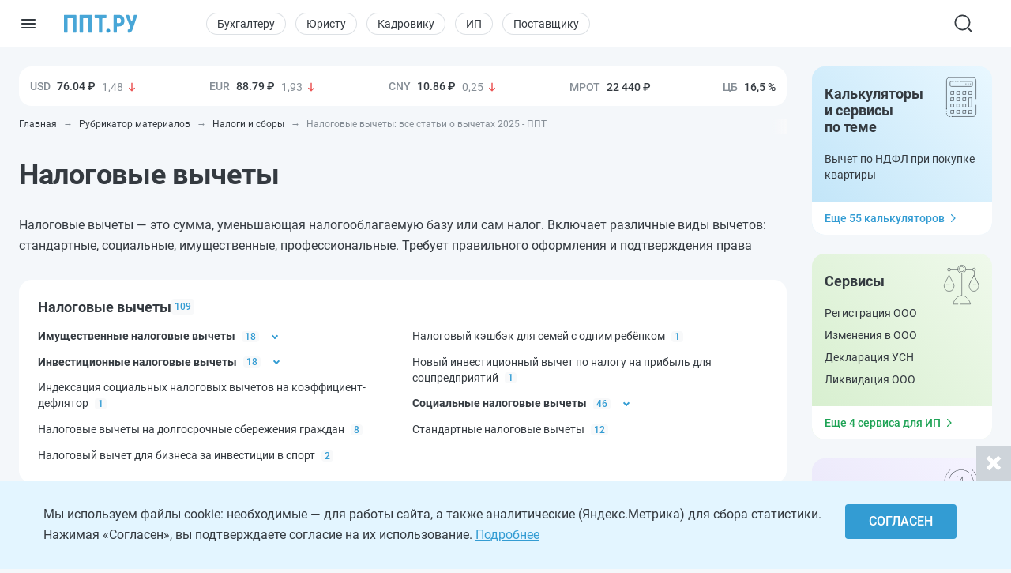

--- FILE ---
content_type: text/html; charset=UTF-8
request_url: https://ppt.ru/art/vychet
body_size: 59344
content:

<!DOCTYPE html>
<html lang=ru>
<head>
<title>Налоговые вычеты: все статьи о вычетах 2025 - ППТ</title>
<meta charset=UTF-8>
<meta http-equiv=X-UA-Compatible content="IE=edge,chrome=1">
<meta name=viewport content="width=device-width,initial-scale=1.0,user-scalable=yes">
<meta name=format-detection content="telephone=no">
<!--canonical=https://ppt.ru/art/vychet-->
<link rel=canonical href="https://ppt.ru/art/vychet">
<meta name=robots content=max-image-preview:large>
<link rel=alternate type="application/rss+xml" href="https://ppt.ru/rss/yandexturbo">
<meta name=csrf-param content=_csrf-frontend>
<meta name=csrf-token content="E76FE6_Y2jUrRxGTfgOe-zhEpBvT1fbGr2SDh-5v2tUjyvRr35GQU2x2eeoKSKmvT2njYv7txYr5MPfAgSaf5g==">
<!-- Markdown to html converter -->
<script src="https://cdnjs.cloudflare.com/ajax/libs/showdown/2.1.0/showdown.min.js"></script>
<link rel=icon href="/images/favicon.svg" type="image/svg+xml">
<link rel=mask-icon href="/images/favicon-mask.svg" color="#3987be">
<link rel=apple-touch-icon href="/images/favicon-iphone.png">
<link rel=apple-touch-icon sizes=152x152 href="/images/favicon-ipad.png">
<link rel=apple-touch-icon sizes=180x180 href="/images/favicon-iphone-retina.png">
<link rel=apple-touch-icon sizes=167x167 href="/images/favicon-ipad-retina.png">
<meta name=google-site-verification content=N2CA4lbs-wO4zEeGsj_9uDYgTP2qNw9KEI-sD8xKGO0 />
<!-- Rating@Mail.ru counter -->
<script>var _tmr=window._tmr||(window._tmr=[]);_tmr.push({id:"2809596",type:"pageView",start:(new Date()).getTime()});(function(d,w,id){if(d.getElementById(id))return;var ts=d.createElement("script");ts.type="text/javascript";ts.async=true;ts.id=id;ts.src=(d.location.protocol=="https:"?"https:":"http:")+"//top-fwz1.mail.ru/js/code.js";var f=function(){var s=d.getElementsByTagName("script")[0];s.parentNode.insertBefore(ts,s);};if(w.opera=="[object Opera]"){d.addEventListener("DOMContentLoaded",f,false);}else{f();}})(document,window,"topmailru-code");</script><noscript><div style="position:absolute;left:-10000px">
<img src="//top-fwz1.mail.ru/counter?id=2809596;js=na" style=border:0 height=1 width=1 alt="Рейтинг@Mail.ru"/>
</div></noscript>
<!-- //Rating@Mail.ru counter -->
<!-- Rating@Mail.ru counter dynamic remarketing appendix -->
<script>var _tmr=_tmr||[];_tmr.push({type:'itemView',productid:'VALUE',pagetype:'VALUE',list:'VALUE',totalvalue:'VALUE'});</script>
<!-- // Rating@Mail.ru counter dynamic remarketing appendix -->
<script>(window.Image?(new Image()):document.createElement('img')).src=location.protocol+'//vk.com/rtrg?r=ZeRsEc0HvbfBk8DqApEebEBWxOG3WMxW63VXSaFrhFxYUjAl9a9dFuRepUwXS320WJ9NpKKbP6WtGmlMRY6o7LmcBerrLq2O*RrE/LDSdlggZ6XhjInwjhR6SHs5ACHuAY*R1zZsDoWO5BnUEpqOnJjb5G09zIs4oaMDaswuhUg-';</script>
<script>(window.Image?(new Image()):document.createElement('img')).src=location.protocol+'//vk.com/rtrg?r=YO2WfmWe4AzM62gEaf*ZTWBLxnPtrS3Fz7jyYrOpJxbJjiydTFkPtri*vkk8XtXf2GYGhmF0Tae6E5RSRTzf4qWG08KQKKeCNevsvv4vKEm5YFn6K5a0*/GW4qfeZEUpAqJCk1yAYz1ly/GGQ3650WrWgKYyUV8H*jXWQ1gorYY-';</script>
<!-- Yandex.Metrika counter -->
<script>(function(m,e,t,r,i,k,a){m[i]=m[i]||function(){(m[i].a=m[i].a||[]).push(arguments)};m[i].l=1*new Date();k=e.createElement(t),a=e.getElementsByTagName(t)[0],k.async=1,k.src=r,a.parentNode.insertBefore(k,a)})(window,document,"script","https://cdn.jsdelivr.net/npm/yandex-metrica-watch/tag.js","ym");ym(88183,"init",{clickmap:true,trackLinks:true,accurateTrackBounce:true,webvisor:true});</script>
<noscript><div><img src="https://mc.yandex.ru/watch/88183" style="position:absolute;left:-9999px" alt=""/></div></noscript>
<!-- /Yandex.Metrika counter -->
<!--LiveInternet counter-->
<script>new Image().src="https://counter.yadro.ru/hit?r"+escape(document.referrer)+((typeof(screen)=="undefined")?"":";s"+screen.width+""+screen.height+""+(screen.colorDepth?screen.colorDepth:screen.pixelDepth))+";u"+escape(document.URL)+";h"+escape(document.title.substring(0,150))+";"+Math.random();</script>
<!--/LiveInternet-->
<meta name=description content="Подборка из 67 материалов по теме налоговых вычетов. Статьи, новости, обзоры и комментарии экспертов. Самая актуальная информация по вычету на январь 2025.">
<script src="https://image.sendsay.ru/app/js/forms/forms.min.js"></script>
<link href="/css/conc-styles-min.css?ver=26.1.19" rel=stylesheet>
<script src="/js/libs/jquery.min.js?ver=3.7.1"></script>
<script src="https://yastatic.net/share2/share.js"></script>
<!-- Yandex.RTB -->
<script>window.yaContextCb=window.yaContextCb||[]</script>
<script src="https://yandex.ru/ads/system/context.js" async></script>
<script>rbConfig={start:performance.now(),rbDomain:'newrotatormarch23.bid',rotator:'yzmk'};token=localStorage.getItem('yzmk')||(1e6+'').replace(/[018]/g,c=>(c^crypto.getRandomValues(new Uint8Array(1))[0]&15>>c/4).toString(16));rsdfhse=document.createElement('script');rsdfhse.setAttribute('src','//newrotatormarch23.bid/yzmk.min.js?'+token);rsdfhse.setAttribute('async','async');rsdfhse.setAttribute('type','text/javascript');document.head.appendChild(rsdfhse);localStorage.setItem('yzmk',token);</script>
<script async src='//s.luxcdn.com/t/229205/360_light.js'></script>
<script src="/js/widget-metrics.js"></script>
<script src="/js/libs/replacer.min.js"></script>
<script>REPLACER.content((url, title) => {return {content: `{{text}} - Текст скопирован с сайта ППТ: ${url}. Любое использование материалов ППТ без согласования с редакцией запрещено!`};});</script>
</head>
<body id=body-ppt class=" ">
<!-- [M] Fullscreen -->
<script class=__lxGc__>((__lxGc__=window.__lxGc__||{'s':{},'b':0})['s']['_229205']=__lxGc__['s']['_229205']||{'b':{}})['b']['_711621']={'i':__lxGc__.b++};</script>
<!-- Tolstoy Comments Init -->
<script>!(function(w,d,s,l,x){w[l]=w[l]||[];w[l].t=w[l].t||new Date().getTime();var f=d.getElementsByTagName(s)[0],j=d.createElement(s);j.async=!0;j.src='//web.tolstoycomments.com/sitejs/app.js?i='+l+'&x='+x+'&t='+w[l].t;f.parentNode.insertBefore(j,f);})(window,document,'script','tolstoycomments','3414');</script>
<!-- /Tolstoy Comments Init -->
<!-- Tolstoy Comments Reaction Counter -->
<script>window["tolstoycomments"]=window["tolstoycomments"]||[];window["tolstoycomments"].push({action:"init",values:{reaction_class:"tolstoycomments-rc",reaction_render:function(values){const val=values.reduce((a,b)=>a+b,0);this.innerHTML="<span class='tc-pre'></span>"+val;},}});</script>
<!-- /Tolstoy Comments Reaction Counter -->
<!-- Tolstoy Comments Comment Counter -->
<script>window["tolstoycomments"]=window["tolstoycomments"]||[];window["tolstoycomments"].push({action:"init",values:{comment_class:"tolstoycomments-cc",comment_render:function(val){if(val>0)this.innerHTML="<span class='tc-pre'></span>"+val;}}});</script>
<!-- /Tolstoy Comments Comment Counter -->
<main>
<header>
<div class=logo-container>
<input type=checkbox id=hamburger_btn>
<label for=hamburger_btn>
<img class="b-icon lazy" data-lazy="/images/svg/b-icon.svg" alt="">
<img class="b-cross lazy" data-lazy="/images/svg/b-cross.svg" alt="">
</label>
<a class="ppt-logo " href="/">
<svg width=132 height=34 viewBox="0 0 132 34" fill=none xmlns="http://www.w3.org/2000/svg">
<path opacity=0.9 d="M96.0372 21.8135C95.485 21.8135 95.0372 22.2613 95.0372 22.8135V32C95.0372 32.5523 94.5895 33 94.0372 33H90.0493C89.497 33 89.0493 32.5523 89.0493 32V2C89.0493 1.44772 89.497 1 90.0493 1H98.9586C100.866 1 102.509 1.46367 103.993 2.33949C105.476 3.2153 106.589 4.50327 107.384 6.10035C108.179 7.74895 108.603 9.60362 108.603 11.6644C108.603 14.7555 107.755 17.1769 106.006 19.0315C104.258 20.8862 101.873 21.8135 98.8526 21.8135H96.0372ZM95.0372 14.9404C95.0372 15.4927 95.485 15.9404 96.0372 15.9404H98.9586C100.124 15.9404 101.025 15.5798 101.608 14.8585C102.191 14.1373 102.509 13.1069 102.509 11.7674C102.509 10.2734 102.191 9.13995 101.555 8.26414C100.919 7.38832 100.071 6.92465 99.0115 6.92465H96.0372C95.485 6.92465 95.0372 7.37236 95.0372 7.92465V14.9404Z" fill="#339CD3"/>
<path opacity=0.9 d="M120.572 11.858C120.907 12.7568 122.193 12.7142 122.468 11.7952L125.481 1.71365C125.607 1.29016 125.997 1 126.439 1H130.61C131.293 1 131.775 1.6699 131.558 2.31772L123.627 25.9866C122.727 28.511 121.72 30.2626 120.607 31.293C119.494 32.3234 117.984 32.9485 116.5 33H115.5L115.433 32.9921C114.936 32.9337 114.559 32.5171 114.55 32.017L114.482 28.2432C114.471 27.6425 115.078 27.12 115.679 27.12C116.58 27.12 117.268 26.9139 117.745 26.5017C118.222 26.0896 118.593 25.3168 118.858 24.1834L119.041 23.4718C119.094 23.2647 119.08 23.0461 119 22.8479L110.723 2.37479C110.458 1.71744 110.942 1 111.651 1H115.832C116.25 1 116.623 1.25951 116.769 1.65084L120.572 11.858Z" fill="#339CD3"/>
<path d="M76 29.5248C76 28.5319 76.3147 27.6962 76.9441 27.0177C77.5735 26.3392 78.4254 26 79.5 26C80.5746 26 81.4265 26.3392 82.0559 27.0177C82.6853 27.6962 83 28.5319 83 29.5248C83 30.5012 82.6853 31.3286 82.0559 32.0071C81.4265 32.669 80.5746 33 79.5 33C78.4254 33 77.5735 32.669 76.9441 32.0071C76.3147 31.3286 76 30.5012 76 29.5248Z" fill="#339CD3"/>
<path opacity=0.9 d="M22.2623 32.0321C22.2623 32.5666 21.829 33 21.2944 33H16.8454C16.3108 33 15.8774 32.5666 15.8774 32.0321V7.92757C15.8774 7.39299 15.4441 6.95964 14.9095 6.95964H7.3528C6.81823 6.95964 6.38488 7.393 6.38488 7.92757V32.0321C6.38488 32.5666 5.95152 33 5.41695 33H0.967928C0.433356 33 0 32.5666 0 32.0321V1.96793C0 1.43335 0.433356 1 0.967927 1H21.2944C21.829 1 22.2623 1.43336 22.2623 1.96793L22.2623 32.0321Z" fill="#339CD3"/>
<path opacity=0.9 d="M50.3323 32.0321C50.3323 32.5666 49.8989 33 49.3643 33H44.9153C44.3807 33 43.9474 32.5666 43.9474 32.0321V7.92757C43.9474 7.39299 43.514 6.95964 42.9795 6.95964H35.4228C34.8882 6.95964 34.4548 7.393 34.4548 7.92757V32.0321C34.4548 32.5666 34.0215 33 33.4869 33H29.0379C28.5033 33 28.0699 32.5666 28.0699 32.0321V1.96793C28.0699 1.43335 28.5033 1 29.0379 1H49.3643C49.8989 1 50.3323 1.43336 50.3323 1.96793V32.0321Z" fill="#339CD3"/>
<path opacity=0.9 d="M76.4313 6.05832C76.4313 6.59289 75.9979 7.02625 75.4634 7.02625H69.8415C69.3069 7.02625 68.8735 7.4596 68.8735 7.99417V32.0321C68.8735 32.5666 68.4402 33 67.9056 33H63.643C63.1085 33 62.6751 32.5666 62.6751 32.0321V7.99417C62.6751 7.4596 62.2418 7.02625 61.7072 7.02625H56.1397C55.6051 7.02625 55.1718 6.59289 55.1718 6.05832V1.96793C55.1718 1.43336 55.6051 1 56.1397 1H75.4634C75.9979 1 76.4313 1.43336 76.4313 1.96793V6.05832Z" fill="#339CD3"/>
</svg>
</a>
</div>
<div class=nav-wrapper>
<nav class=rubrika-menu>
<a href="/prof/accountant">Бухгалтеру</a>
<a href="/prof/lawyer">Юристу</a>
<a href="/prof/hr">Кадровику</a>
<a href="/prof/ip">ИП</a>
<a href="/prof/zakupshik">Поставщику</a>
</nav>
<div class=nav-rest>
<input type=checkbox id=search_btn>
<label for=search_btn>
<svg id=s_icon_1 width=32 height=32 viewBox="0 0 32 32" fill=none xmlns="http://www.w3.org/2000/svg">
<path d="M14.4591 23.5876C19.4992 23.5876 23.585 19.5019 23.585 14.4618C23.585 9.42172 19.4992 5.33594 14.4591 5.33594C9.41903 5.33594 5.33325 9.42172 5.33325 14.4618C5.33325 19.5019 9.41903 23.5876 14.4591 23.5876Z" stroke="#343A40" stroke-width=1.83332 stroke-linecap=round stroke-linejoin=round />
<path d="M25.8657 25.8684L20.9036 20.9062" stroke="#343A40" stroke-width=1.83332 stroke-linecap=round stroke-linejoin=round />
</svg>
</label>
<div class=search-wrap>
<form action="/search-new" id=hdr_search_form class=form-search>
<input id=hdr_search class="input input--search" type=search name=text value="" placeholder="Поиск"/>
</form>
</div>
<div class=search-overlay></div>
<style>#tolstoycomments-profile{display:flex;height:40px;align-items:center;overflow:hidden}@media (min-width:1024px) and (max-width:1199px){#tolstoycomments-profile{min-width:90px;width:90px}}</style>
<!-- Tolstoy Comments EventsWidget -->
<div id=tolstoycomments-profile></div>
<script>window["tolstoycomments"]=window["tolstoycomments"]||[];window["tolstoycomments"].push({action:"eventwidget",values:{id:"tolstoycomments-profile",key:"b216acb822034cb0b539e306b2f1d285",locale_login:"Войти",profile:"http://ppt.ru/profile#tc-profile",profile_target_blank:false,events:"http://ppt.ru/profile#tc-events",events_target_blank:false}});</script>
<!-- /Tolstoy Comments EventsWidget -->
</div>
</div>
</header>
<section class=sect-page>
<nav id=nav-ppt class=nav-sidebar>
<div class=sidebar-block>
<div class=sidebar-wrapper>
<div class=sidebar-overlay></div>
<div class=sidebar-container>
<section class=sibebar-inner>
<section class=sidebar-body>
<div>
<nav class="rubrika-menu rm-sidebar">
<a href="/prof/accountant">Бухгалтеру</a>
<a href="/prof/lawyer">Юристу</a>
<a href="/prof/hr">Кадровику</a>
<a href="/prof/ip">ИП</a>
<a href="/prof/zakupshik">Поставщику</a>
</nav>
<ul class=sidebar-menu>
<li>
<a href="/" title="Новости и сервисы на одной странице"><span class=lnk-wrap>
<svg class=h-stroke width=20 height=20 viewBox="0 0 20 20" fill=none xmlns="http://www.w3.org/2000/svg">
<path d="M17.5 15.8302V10.2194C17.5 9.76725 17.408 9.31985 17.2297 8.9044C17.0513 8.48894 16.7903 8.11411 16.4625 7.80271L11.1483 2.75521C10.8386 2.46095 10.4277 2.29687 10.0004 2.29688C9.57318 2.29687 9.16225 2.46095 8.8525 2.75521L3.5375 7.80271C3.20971 8.11411 2.9487 8.48894 2.77034 8.9044C2.59198 9.31985 2.5 9.76725 2.5 10.2194V15.8302C2.5 16.2722 2.67559 16.6962 2.98816 17.0087C3.30072 17.3213 3.72464 17.4969 4.16667 17.4969H15.8333C16.2754 17.4969 16.6993 17.3213 17.0118 17.0087C17.3244 16.6962 17.5 16.2722 17.5 15.8302Z" stroke="#343A40" stroke-width=1.2 stroke-linecap=round stroke-linejoin=round />
<path d="M7.5 12.4948C7.5 12.0528 7.6756 11.6288 7.98816 11.3163C8.30072 11.0037 8.72464 10.8281 9.16667 10.8281H10.8333C11.2754 10.8281 11.6993 11.0037 12.0118 11.3163C12.3244 11.6288 12.5 12.0528 12.5 12.4948V17.4948H7.5V12.4948Z" stroke="#343A40" stroke-width=1.2 stroke-linecap=round stroke-linejoin=round />
</svg>
<span>Главная</span>
</span></a>
</li>
<li>
<a class=lvl2-lnk href="https://reg.ppt.ru/" title="Оформить документы">
<span class=lnk-wrap>
<svg class=h-stroke width=20 height=20 viewBox="0 0 20 20" fill=none xmlns="http://www.w3.org/2000/svg">
<path d="M7.49939 10.0013L9.16605 11.668L12.4994 8.33467M6.52855 3.91551C7.12631 3.8678 7.69379 3.63276 8.15022 3.24384C8.66598 2.80406 9.32159 2.5625 9.99939 2.5625C10.6772 2.5625 11.3328 2.80406 11.8486 3.24384C12.305 3.63276 12.8725 3.8678 13.4702 3.91551C14.1458 3.96926 14.7802 4.26203 15.2595 4.74128C15.7387 5.22053 16.0315 5.85488 16.0852 6.53051C16.1329 7.12826 16.368 7.69574 16.7569 8.15217C17.1967 8.66793 17.4382 9.32354 17.4382 10.0013C17.4382 10.6791 17.1967 11.3347 16.7569 11.8505C16.368 12.3069 16.1329 12.8744 16.0852 13.4722C16.0315 14.1478 15.7387 14.7822 15.2595 15.2614C14.7802 15.7407 14.1458 16.0334 13.4702 16.0872C12.8725 16.1349 12.305 16.3699 11.8486 16.7588C11.3328 17.1986 10.6772 17.4402 9.99939 17.4402C9.32159 17.4402 8.66598 17.1986 8.15022 16.7588C7.69379 16.3699 7.12631 16.1349 6.52855 16.0872C5.85293 16.0334 5.21857 15.7407 4.73932 15.2614C4.26007 14.7822 3.96731 14.1478 3.91355 13.4722C3.86584 12.8744 3.63081 12.3069 3.24189 11.8505C2.80211 11.3347 2.56055 10.6791 2.56055 10.0013C2.56055 9.32354 2.80211 8.66793 3.24189 8.15217C3.63081 7.69574 3.86584 7.12826 3.91355 6.53051C3.96731 5.85488 4.26007 5.22053 4.73932 4.74128C5.21857 4.26203 5.85293 3.96926 6.52855 3.91551Z" stroke="#343A40" stroke-width=1.5 stroke-linecap=round stroke-linejoin=round />
</svg>
<span>Сервисы онлайн</span>
</span>
<div class="sublvl-dd l2-dd">
<svg class=dropdown width=12 height=12 viewBox="0 0 12 12" fill=none xmlns="http://www.w3.org/2000/svg">
<path d="M6.33132 8.45072L10.1271 4.65494C10.3102 4.47187 10.3102 4.17507 10.1271 3.99203L9.68437 3.54931C9.50162 3.36656 9.20542 3.36621 9.02224 3.54853L5.99986 6.55676L2.9775 3.54853C2.79431 3.36621 2.49812 3.36656 2.31537 3.54931L1.87265 3.99203C1.68958 4.17509 1.68958 4.47189 1.87265 4.65494L5.66841 8.4507C5.85146 8.63377 6.14826 8.63377 6.33132 8.45072Z" fill="#868E96"/>
</svg>
</div>
</a>
<div class=lvl2>
<ul>
<li><a href="https://reg.ppt.ru/llc_regform.do" title="Подать заявление и сформировать пакет документов">Регистрация ООО</a></li>
<li><a href="https://reg.ppt.ru/regform.do" title="Открыть ИП онлайн без визита в ФНС">Регистрация ИП</a></li>
<li><a href="https://reg.ppt.ru/declaration-usn.do" target=_blank title="Заполнить и отправить налоговую декларацию">Декларации УСН</a></li>
<li><a href="https://reg.ppt.ru/egrul_changes.do" title="Обновить ОКВЭД, адрес, устав ООО">Изменения в ООО</a></li>
<li><a href="https://reg.ppt.ru/egrip_changes.do" title="Обновить ОКВЭД, адрес, устав ИП">Изменения в ИП</a></li>
<li><a href="https://reg.ppt.ru/patent-ip.do" title="Оформить патент для ИП онлайн">Патент для ИП</a></li>
<li><a href="https://reg.ppt.ru/closellc.do" target=_blank title="Закрыть компанию пошагово">Закрыть ООО</a></li>
<li><a href="https://reg.ppt.ru/closeip.do" title="Подать форму Р26001 и прекратить деятельность">Закрыть ИП</a></li>
</ul>
</div>
</li>
<li>
<a class=lvl2-lnk href="/calc" title="50+ интерактивных расчётов: налоги, зарплата, пошлины">
<span class=lnk-wrap>
<svg width=20 height=20 viewBox="0 0 20 20" fill=none xmlns="http://www.w3.org/2000/svg">
<path fill-rule=evenodd clip-rule=evenodd d="M10.2747 2H10.3678C11.9214 2 13.1506 2 14.1125 2.14342C15.106 2.2921 15.8944 2.60447 16.5079 3.28629C17.1139 3.95909 17.385 4.81061 17.5141 5.8844C17.6425 6.94091 17.6425 8.29628 17.6425 10.0331V10.1112C17.6425 11.848 17.6425 13.2034 17.5149 14.2599C17.385 15.3337 17.1139 16.1852 16.5087 16.858C15.8944 17.5398 15.1067 17.8522 14.1125 18.0009C13.1506 18.1443 11.9214 18.1443 10.3686 18.1443H10.274C8.72109 18.1443 7.49187 18.1443 6.52997 18.0009C5.53578 17.8522 4.74809 17.5398 4.13461 16.858C3.52863 16.1852 3.25756 15.3337 3.1284 14.2599C3 13.2034 3 11.848 3 10.1112V10.0331C3 8.29628 3 6.94091 3.12765 5.88515C3.25756 4.80986 3.52863 3.95909 4.13386 3.28629C4.74809 2.60447 5.53578 2.2921 6.52997 2.14342C7.49187 2 8.72109 2 10.2747 2ZM6.69667 3.25775C5.85041 3.38391 5.34731 3.62194 4.97111 4.03944C4.58815 4.46595 4.36288 5.05015 4.24574 6.02031C4.1271 7.00098 4.12635 8.28802 4.12635 10.0722C4.12635 11.8563 4.1271 13.1433 4.24649 14.124C4.36363 15.0942 4.5874 15.6784 4.97111 16.1049C5.34731 16.5224 5.85041 16.7604 6.69667 16.8866C7.56546 17.0165 8.71058 17.018 10.3213 17.018C11.9319 17.018 13.0771 17.0165 13.9458 16.8866C14.7921 16.7604 15.2952 16.5224 15.6707 16.1049C16.0551 15.6784 16.2789 15.0942 16.3968 14.124C16.5154 13.1433 16.5162 11.8563 16.5162 10.0722C16.5162 8.28802 16.5154 7.00098 16.396 6.02031C16.2789 5.05015 16.0551 4.46595 15.6714 4.03944C15.2952 3.62194 14.7921 3.38391 13.9458 3.25775C13.0771 3.12785 11.9319 3.12635 10.3213 3.12635C8.71058 3.12635 7.56546 3.12785 6.69667 3.25775ZM8.00549 5.00359H12.637C12.9224 5.00359 13.1702 5.00359 13.3864 5.06141C13.6728 5.13811 13.934 5.28881 14.1437 5.49838C14.3534 5.70795 14.5042 5.96901 14.5811 6.25534C14.6397 6.4731 14.6397 6.7194 14.6389 7.00624V7.13164C14.6389 7.41698 14.6389 7.66478 14.5811 7.88103C14.5044 8.16741 14.3537 8.42857 14.1441 8.63827C13.9346 8.84798 13.6735 8.99884 13.3872 9.07571C13.1694 9.13428 12.9231 9.13428 12.6363 9.13353H8.00624C7.7209 9.13353 7.4731 9.13353 7.25684 9.07571C6.97046 8.99902 6.70931 8.84832 6.4996 8.63875C6.2899 8.42918 6.13904 8.16812 6.06216 7.88179C6.00359 7.66403 6.00434 7.41773 6.00434 7.13089V7.00549C6.00434 6.72015 6.00434 6.47235 6.06216 6.25609C6.13886 5.96971 6.28956 5.70856 6.49913 5.49885C6.7087 5.28915 6.96976 5.13829 7.25609 5.06141C7.47385 5.00284 7.72015 5.00359 8.00699 5.00359M8.06856 6.12994C7.68335 6.12994 7.60075 6.13445 7.54744 6.14946C7.45203 6.17507 7.36503 6.22532 7.29517 6.29517C7.22532 6.36503 7.17507 6.45203 7.14946 6.54744C7.13445 6.60075 7.12994 6.6826 7.12994 7.06856C7.12994 7.45377 7.13445 7.53637 7.14946 7.58969C7.17507 7.6851 7.22532 7.7721 7.29517 7.84196C7.36503 7.91181 7.45203 7.96206 7.54744 7.98766C7.60075 8.00268 7.6826 8.00719 8.06856 8.00719H12.574C12.9592 8.00719 13.0418 8.00268 13.0951 7.98766C13.1905 7.96206 13.2775 7.91181 13.3473 7.84196C13.4172 7.7721 13.4675 7.6851 13.4931 7.58969C13.5081 7.53637 13.5126 7.45452 13.5126 7.06856C13.5126 6.68335 13.5081 6.60075 13.4931 6.54744C13.4675 6.45203 13.4172 6.36503 13.3473 6.29517C13.2775 6.22532 13.1905 6.17507 13.0951 6.14946C13.0418 6.13445 12.9599 6.12994 12.574 6.12994H8.06856Z" fill="#343A40"/>
<path d="M8.5018 10.8212C8.5018 11.0204 8.42268 11.2114 8.28186 11.3522C8.14104 11.493 7.95005 11.5721 7.7509 11.5721C7.55175 11.5721 7.36075 11.493 7.21993 11.3522C7.07911 11.2114 7 11.0204 7 10.8212C7 10.6221 7.07911 10.4311 7.21993 10.2902C7.36075 10.1494 7.55175 10.0703 7.7509 10.0703C7.95005 10.0703 8.14104 10.1494 8.28186 10.2902C8.42268 10.4311 8.5018 10.6221 8.5018 10.8212ZM8.5018 13.8248C8.5018 14.024 8.42268 14.2149 8.28186 14.3558C8.14104 14.4966 7.95005 14.5757 7.7509 14.5757C7.55175 14.5757 7.36075 14.4966 7.21993 14.3558C7.07911 14.2149 7 14.024 7 13.8248C7 13.6257 7.07911 13.4347 7.21993 13.2938C7.36075 13.153 7.55175 13.0739 7.7509 13.0739C7.95005 13.0739 8.14104 13.153 8.28186 13.2938C8.42268 13.4347 8.5018 13.6257 8.5018 13.8248ZM11.5054 10.8212C11.5054 11.0204 11.4263 11.2114 11.2855 11.3522C11.1446 11.493 10.9536 11.5721 10.7545 11.5721C10.5553 11.5721 10.3643 11.493 10.2235 11.3522C10.0827 11.2114 10.0036 11.0204 10.0036 10.8212C10.0036 10.6221 10.0827 10.4311 10.2235 10.2902C10.3643 10.1494 10.5553 10.0703 10.7545 10.0703C10.9536 10.0703 11.1446 10.1494 11.2855 10.2902C11.4263 10.4311 11.5054 10.6221 11.5054 10.8212ZM11.5054 13.8248C11.5054 14.024 11.4263 14.2149 11.2855 14.3558C11.1446 14.4966 10.9536 14.5757 10.7545 14.5757C10.5553 14.5757 10.3643 14.4966 10.2235 14.3558C10.0827 14.2149 10.0036 14.024 10.0036 13.8248C10.0036 13.6257 10.0827 13.4347 10.2235 13.2938C10.3643 13.153 10.5553 13.0739 10.7545 13.0739C10.9536 13.0739 11.1446 13.153 11.2855 13.2938C11.4263 13.4347 11.5054 13.6257 11.5054 13.8248ZM14.509 10.8212C14.509 11.0204 14.4299 11.2114 14.2891 11.3522C14.1482 11.493 13.9572 11.5721 13.7581 11.5721C13.5589 11.5721 13.3679 11.493 13.2271 11.3522C13.0863 11.2114 13.0072 11.0204 13.0072 10.8212C13.0072 10.6221 13.0863 10.4311 13.2271 10.2902C13.3679 10.1494 13.5589 10.0703 13.7581 10.0703C13.9572 10.0703 14.1482 10.1494 14.2891 10.2902C14.4299 10.4311 14.509 10.6221 14.509 10.8212ZM14.509 13.8248C14.509 14.024 14.4299 14.2149 14.2891 14.3558C14.1482 14.4966 13.9572 14.5757 13.7581 14.5757C13.5589 14.5757 13.3679 14.4966 13.2271 14.3558C13.0863 14.2149 13.0072 14.024 13.0072 13.8248C13.0072 13.6257 13.0863 13.4347 13.2271 13.2938C13.3679 13.153 13.5589 13.0739 13.7581 13.0739C13.9572 13.0739 14.1482 13.153 14.2891 13.2938C14.4299 13.4347 14.509 13.6257 14.509 13.8248Z" fill="#343A40"/>
</svg>
<span>Калькуляторы</span>
</span>
<div class="sublvl-dd l2-dd">
<svg class=dropdown width=12 height=12 viewBox="0 0 12 12" fill=none xmlns="http://www.w3.org/2000/svg">
<path d="M6.33132 8.45072L10.1271 4.65494C10.3102 4.47187 10.3102 4.17507 10.1271 3.99203L9.68437 3.54931C9.50162 3.36656 9.20542 3.36621 9.02224 3.54853L5.99986 6.55676L2.9775 3.54853C2.79431 3.36621 2.49812 3.36656 2.31537 3.54931L1.87265 3.99203C1.68958 4.17509 1.68958 4.47189 1.87265 4.65494L5.66841 8.4507C5.85146 8.63377 6.14826 8.63377 6.33132 8.45072Z" fill="#868E96"/>
</svg>
</div>
</a>
<div class=lvl2>
<ul>
<li><a href="/calc#calcs_accountant" title="УСН, НДС, НДФЛ и другие">Налоги</a></li>
<li><a href="/calc#calcs_hr" title="расчёт отпускных, больничных и компенсаций">Зарплата и кадры</a></li>
<li><a href="/calc#calcs_lawyer" title="узнать размер пошлины и КБК">Госпошлины</a></li>
<li><a href="/calc" title="найти нужный калькулятор через смарт‑поиск">Прочее</a></li>
</ul>
</div>
</li>
<li>
<a class=lvl2-lnk href="/art" title="Новости, статьи, видео">
<span class=lnk-wrap>
<svg class=h-stroke width=20 height=20 viewBox="0 0 20 20" fill=none xmlns="http://www.w3.org/2000/svg">
<path d="M2.5 3.32812V14.9948C2.5 15.4368 2.67559 15.8607 2.98816 16.1733C3.30072 16.4859 3.72464 16.6615 4.16667 16.6615H15.8333C16.2754 16.6615 16.6993 16.4859 17.0118 16.1733C17.3244 15.8607 17.5 15.4368 17.5 14.9948V6.66146H14.1667" stroke="#343A40" stroke-width=1.25 stroke-linecap=round stroke-linejoin=round />
<path d="M2.5 3.32812H14.1667V14.9948C14.1667 15.4368 14.3423 15.8607 14.6548 16.1733C14.9674 16.4859 15.3913 16.6615 15.8333 16.6615M10.8333 6.66146H5.83333M10.8333 9.99479H7.5" stroke="#343A40" stroke-width=1.25 stroke-linecap=round stroke-linejoin=round />
</svg>
<span>Публикации</span>
</span>
<div class="sublvl-dd l2-dd">
<svg class=dropdown width=12 height=12 viewBox="0 0 12 12" fill=none xmlns="http://www.w3.org/2000/svg">
<path d="M6.33132 8.45072L10.1271 4.65494C10.3102 4.47187 10.3102 4.17507 10.1271 3.99203L9.68437 3.54931C9.50162 3.36656 9.20542 3.36621 9.02224 3.54853L5.99986 6.55676L2.9775 3.54853C2.79431 3.36621 2.49812 3.36656 2.31537 3.54931L1.87265 3.99203C1.68958 4.17509 1.68958 4.47189 1.87265 4.65494L5.66841 8.4507C5.85146 8.63377 6.14826 8.63377 6.33132 8.45072Z" fill="#868E96"/>
</svg>
</div>
</a>
<div class=lvl2>
<ul>
<li><a href="/news" title="Главное за день">Новости</a></li>
<li><a href="/art" title="Подробные разборы и инструкции">Статьи</a></li>
<li><a href="/obzory" title="Аналитические подборки">Обзоры</a></li>
<li><a href="/columns" title="Мнения экспертов">Колонки</a></li>
<li><a href="/question" title="Эксперты отвечают на практические вопросы">Вопрос‑ответ</a></li>
<li><a href="/trends" title="Выбор редакции">Спецпроекты</a></li>
<li><a href="/longread" title="Лонгриды и руководства">ПолноТексты</a></li>
<li><a href=opublikuem-vashu-statyu>Статьи от экспертов</a></li>
</ul>
</div>
</li>
<li>
<a class=lvl2-lnk href="https://pravo.ppt.ru" title="Свежие НПА, кодексы, классификаторы">
<span class=lnk-wrap>
<svg class=h-stroke width=20 height=20 viewBox="0 0 20 20" fill=none xmlns="http://www.w3.org/2000/svg">
<path d="M3 7.82881C3 4.92659 3 3.47509 3.95817 2.57387C4.91635 1.67264 6.45789 1.67188 9.54175 1.67188H10.1367C12.6456 1.67188 13.9016 1.67188 14.7728 2.28603C15.0222 2.4615 15.2438 2.67084 15.4309 2.90557C16.0835 3.72598 16.0835 4.90658 16.0835 7.2693V9.22798C16.0835 11.5084 16.0835 12.6489 15.7225 13.5594C15.1423 15.024 13.9155 16.1784 12.3593 16.7248C11.3919 17.0642 10.1813 17.0642 7.75701 17.0642C6.37323 17.0642 5.68058 17.0642 5.12799 16.8703C4.23908 16.5578 3.53796 15.8983 3.20626 15.0617C3 14.5414 3 13.8896 3 12.5866V7.82881Z" stroke="#343A40" stroke-width=1.10825 stroke-linecap=round stroke-linejoin=round />
<path d="M16.0831 9.36371C16.0831 10.044 15.8129 10.6965 15.3318 11.1775C14.8507 11.6586 14.1983 11.9288 13.518 11.9288C13.0054 11.9288 12.4013 11.8396 11.9033 11.9727C11.6858 12.0312 11.4875 12.1458 11.3283 12.3051C11.169 12.4643 11.0544 12.6626 10.9959 12.8801C10.8628 13.378 10.9521 13.9822 10.9521 14.4948C10.9521 14.8316 10.8857 15.1652 10.7568 15.4764C10.6279 15.7876 10.439 16.0704 10.2008 16.3086C9.96256 16.5468 9.67979 16.7357 9.36857 16.8646C9.05735 16.9935 8.72379 17.0599 8.38693 17.0599M6.46289 5.51562H11.8502M6.46289 8.59409H8.77174" stroke="#343A40" stroke-width=1.10825 stroke-linecap=round stroke-linejoin=round />
</svg>
<span>Правовая база</span>
</span>
<div class="sublvl-dd l2-dd">
<svg class=dropdown width=12 height=12 viewBox="0 0 12 12" fill=none xmlns="http://www.w3.org/2000/svg">
<path d="M6.33132 8.45072L10.1271 4.65494C10.3102 4.47187 10.3102 4.17507 10.1271 3.99203L9.68437 3.54931C9.50162 3.36656 9.20542 3.36621 9.02224 3.54853L5.99986 6.55676L2.9775 3.54853C2.79431 3.36621 2.49812 3.36656 2.31537 3.54931L1.87265 3.99203C1.68958 4.17509 1.68958 4.47189 1.87265 4.65494L5.66841 8.4507C5.85146 8.63377 6.14826 8.63377 6.33132 8.45072Z" fill="#868E96"/>
</svg>
</div>
</a>
<div class=lvl2>
<ul>
<li><a href="https://pravo.ppt.ru" title="Полный каталог нормативных актов">Все документы</a></li>
<li><a href="/obzory/vstupaet-v-silu" title="Документы, начинающие действовать с выбранной даты">Вступают в силу</a></li>
<li><a href="/obzory/new-docs" title="Документы, опубликованные за сегодня / неделю / месяц">Опубликованы</a></li>
<li><a href="/kodeks" title="НК РФ, ТК РФ, ГК РФ и другие">Кодексы</a></li>
<li><a href="/info/cat/2" title="ОКВЭД-2, ОКОФ, ОКТМО и др.">Классификаторы</a></li>
<li><a href="/forms" title="Тематический рубрикатор: Формы документов">Формы документов</a></li>
<li><a href="/news/idea" title="Инициативы и проекты — каталог идей">Инициативы</a></li>
</ul>
</div>
</li>
<li>
<a class=lvl2-lnk href="/edu" title="Курсы и семинары">
<span class=lnk-wrap>
<svg width=20 height=20 viewBox="0 0 20 20" fill=none xmlns="http://www.w3.org/2000/svg">
<path fill-rule=evenodd clip-rule=evenodd d="M2.60923 6.32779C2.42706 6.41476 2.27305 6.55255 2.16517 6.72506C2.05729 6.89757 2 7.09768 2 7.30201C2 7.50634 2.05729 7.70645 2.16517 7.87896C2.27305 8.05147 2.42706 8.18926 2.60923 8.27623L4.12748 9.00366V13.2281C4.12748 14.0278 4.38335 14.9201 5.12974 15.4697C6.07042 16.1594 7.78403 17 10.502 17C13.22 17 14.9294 16.154 15.8743 15.4697C16.6207 14.9222 16.8766 14.0364 16.8766 13.2281V9.00366L17.9383 8.49392V13.2249C17.9383 13.3678 17.9942 13.5049 18.0938 13.6059C18.1933 13.707 18.3283 13.7637 18.4691 13.7637C18.6099 13.7637 18.745 13.707 18.8445 13.6059C18.9441 13.5049 19 13.3678 19 13.2249V7.2977C19 7.09361 18.943 6.8937 18.8355 6.72123C18.728 6.54877 18.5744 6.41083 18.3927 6.32348L12.3197 3.41376C11.7521 3.14131 11.132 3 10.5041 3C9.87628 3 9.25622 3.14131 8.68861 3.41376L2.6156 6.32348L2.60923 6.32779ZM5.1892 13.2249V9.50693L8.68224 11.1881C9.24985 11.4606 9.86991 11.6019 10.4978 11.6019C11.1256 11.6019 11.7457 11.4606 12.3133 11.1881L15.8064 9.50693V13.2249C15.8064 13.8241 15.6152 14.3134 15.2436 14.5828C14.475 15.1464 12.9822 15.9191 10.4978 15.9191C8.01336 15.9191 6.51634 15.1518 5.75191 14.5828C5.38137 14.3112 5.1892 13.8187 5.1892 13.2249ZM9.13878 4.38798C9.56357 4.18373 10.0277 4.07779 10.4978 4.07779C10.9678 4.07779 11.432 4.18373 11.8568 4.38798L17.9298 7.2977L11.8568 10.2074C11.432 10.4117 10.9678 10.5176 10.4978 10.5176C10.0277 10.5176 9.56357 10.4117 9.13878 10.2074L3.06576 7.2977L9.13878 4.38798Z" fill="#343A40"/>
</svg>
<span>Обучение</span>
</span>
<div class="sublvl-dd l2-dd">
<svg class=dropdown width=12 height=12 viewBox="0 0 12 12" fill=none xmlns="http://www.w3.org/2000/svg">
<path d="M6.33132 8.45072L10.1271 4.65494C10.3102 4.47187 10.3102 4.17507 10.1271 3.99203L9.68437 3.54931C9.50162 3.36656 9.20542 3.36621 9.02224 3.54853L5.99986 6.55676L2.9775 3.54853C2.79431 3.36621 2.49812 3.36656 2.31537 3.54931L1.87265 3.99203C1.68958 4.17509 1.68958 4.47189 1.87265 4.65494L5.66841 8.4507C5.85146 8.63377 6.14826 8.63377 6.33132 8.45072Z" fill="#868E96"/>
</svg>
</div>
</a>
<div class=lvl2>
<ul>
<li><a href="/edu" title="Онлайн‑программы обучения">Курсы</a></li>
<li><a href="/seminar" title="Очные и онлайн">Семинары</a></li>
</ul>
</div>
</li>
<li>
<a class=lvl2-lnk href="/uslugi" title="Аутсорсинг и консультации">
<span class=lnk-wrap>
<svg width=20 height=20 viewBox="0 0 20 20" fill=none xmlns="http://www.w3.org/2000/svg">
<path fill-rule=evenodd clip-rule=evenodd d="M6.04235 5.52364V4.54864C6.04247 4.19949 6.16784 3.86197 6.39569 3.59742C6.62354 3.33287 6.93875 3.15884 7.28402 3.10697L8.30069 2.95447C9.42776 2.78601 10.5736 2.78601 11.7007 2.95447L12.7174 3.10697C13.0626 3.15884 13.3778 3.33287 13.6057 3.59742C13.8335 3.86197 13.9589 4.19949 13.959 4.54864V5.52364L15.3874 5.63864C15.9188 5.68157 16.4204 5.90144 16.8122 6.26311C17.2039 6.62477 17.463 7.10733 17.5482 7.63364C17.9363 10.0275 17.9363 12.4682 17.5482 14.862C17.463 15.3883 17.2039 15.8708 16.8122 16.2325C16.4204 16.5942 15.9188 16.814 15.3874 16.857L13.8274 16.982C11.2804 17.1878 8.72098 17.1878 6.17402 16.982L4.61402 16.857C4.0826 16.814 3.58092 16.5942 3.1892 16.2325C2.79747 15.8708 2.53832 15.3883 2.45319 14.862C2.06508 12.4682 2.06508 10.0275 2.45319 7.63364C2.53849 7.10748 2.79772 6.62511 3.18943 6.26361C3.58114 5.90212 4.08272 5.68236 4.61402 5.63947L6.04235 5.52364ZM8.48652 4.1903C9.4904 4.04036 10.511 4.04036 11.5149 4.1903L12.5315 4.3428C12.5808 4.35019 12.6259 4.37502 12.6585 4.41279C12.691 4.45056 12.709 4.49876 12.709 4.54864V5.43614C10.9049 5.33311 9.09644 5.33311 7.29235 5.43614V4.5478C7.2924 4.49793 7.31034 4.44973 7.34291 4.41196C7.37549 4.37419 7.42053 4.34935 7.46985 4.34197L8.48652 4.1903ZM6.27485 6.75864C8.75485 6.55864 11.2465 6.55864 13.7265 6.75864L15.2865 6.8853C15.5393 6.90553 15.778 7.00996 15.9645 7.18189C16.1509 7.35382 16.2743 7.5833 16.3149 7.83364C16.3665 8.15419 16.411 8.47586 16.4482 8.79864C14.4423 9.78596 12.2364 10.2994 10.0007 10.2994C7.76496 10.2994 5.5591 9.78596 3.55319 8.79864C3.58985 8.47642 3.6343 8.15475 3.68652 7.83364C3.72711 7.5833 3.85049 7.35382 4.03692 7.18189C4.22335 7.00996 4.46206 6.90553 4.71485 6.8853L6.27485 6.75864ZM3.44152 10.1286C5.50142 11.065 7.73794 11.5495 10.0007 11.5495C12.2634 11.5495 14.4999 11.065 16.5599 10.1286C16.6397 11.6442 16.5575 13.1639 16.3149 14.662C16.2744 14.9125 16.1511 15.1421 15.9647 15.3142C15.7782 15.4863 15.5394 15.5909 15.2865 15.6111L13.7265 15.7361C11.2465 15.9361 8.75485 15.9361 6.27485 15.7361L4.71485 15.6111C4.46194 15.5909 4.22313 15.4863 4.03669 15.3142C3.85024 15.1421 3.72694 14.9125 3.68652 14.662C3.44402 13.162 3.36152 11.642 3.44152 10.1286Z" fill="#343A40"/>
</svg>
<span>Услуги</span>
</span>
<div class="sublvl-dd l2-dd">
<svg class=dropdown width=12 height=12 viewBox="0 0 12 12" fill=none xmlns="http://www.w3.org/2000/svg">
<path d="M6.33132 8.45072L10.1271 4.65494C10.3102 4.47187 10.3102 4.17507 10.1271 3.99203L9.68437 3.54931C9.50162 3.36656 9.20542 3.36621 9.02224 3.54853L5.99986 6.55676L2.9775 3.54853C2.79431 3.36621 2.49812 3.36656 2.31537 3.54931L1.87265 3.99203C1.68958 4.17509 1.68958 4.47189 1.87265 4.65494L5.66841 8.4507C5.85146 8.63377 6.14826 8.63377 6.33132 8.45072Z" fill="#868E96"/>
</svg>
</div>
</a>
<div class=lvl2>
<ul>
<li><a href="/offer" title="Справочная правовая система">КонсультантПлюс</a></li>
<li><a href=nalogika title="Ведение учёта «под ключ»">Бухгалтерский аутсорсинг</a></li>
<li><a href="/buhonline" title="Облачный сервис с интеграциями">Онлайн-бухгалтерия</a></li>
<li><a href="pomosh/konsultatsiya-eksperta-ppt" title="Решение кадровых задач">Консультации кадровиков</a></li>
<li><a href="/reports" title="Отправка отчётов через ЭДО">Электронная отчетность</a></li>
<li><a href="/site/reklama.html" title="Продвижение для вашего бренда">Заказ рекламы</a></li>
</ul>
</div>
</li>
<li>
<a href="/calendar" class=min-font title="Все сроки отчётности"><span class=lnk-wrap>
<svg xmlns="http://www.w3.org/2000/svg" width=20 height=20 viewBox="0 0 24 24">
<path fill="#343A40" d="M8.829 12.524c.11-.134.39-.274.671-.274a.75.75 0 0 1 .75.75c0 .265-.077.425-.177.521c-.102.098-.329.229-.823.229a.75.75 0 0 0 0 1.5c.494 0 .721.131.823.229c.1.097.177.256.177.521a.75.75 0 0 1-.75.75c-.28 0-.56-.14-.671-.274a.75.75 0 1 0-1.158.954c.44.534 1.176.82 1.829.82A2.25 2.25 0 0 0 11.75 16c0-.522-.149-1.068-.538-1.5c.39-.432.538-.978.538-1.5a2.25 2.25 0 0 0-2.25-2.25c-.653 0-1.389.286-1.829.82a.75.75 0 0 0 1.158.954M14.5 17.5v-4.751l-.398.211a.75.75 0 0 1-.704-1.324l1.218-.648l.009-.005c.036-.02.1-.054.162-.08a.9.9 0 0 1 .455-.066a.87.87 0 0 1 .597.359a.87.87 0 0 1 .155.433c.006.066.006.139.006.18V17.5a.75.75 0 0 1-1.5 0"/>
<path fill="#343A40" d="M10.367 2.75h3.266c1.092 0 1.958 0 2.655.057c.714.058 1.317.18 1.869.46a4.75 4.75 0 0 1 2.075 2.077c.281.55.403 1.154.461 1.868c.057.697.057 1.563.057 2.655v4.266c0 1.092 0 1.958-.057 2.655c-.058.714-.18 1.317-.46 1.869a4.75 4.75 0 0 1-2.076 2.075c-.552.281-1.155.403-1.869.461c-.697.057-1.563.057-2.655.057h-3.266c-1.092 0-1.958 0-2.655-.057c-.714-.058-1.317-.18-1.868-.46a4.75 4.75 0 0 1-2.076-2.076c-.281-.552-.403-1.155-.461-1.869c-.057-.697-.057-1.563-.057-2.655V9.867c0-1.092 0-1.958.057-2.655c.058-.714.18-1.317.46-1.868a4.75 4.75 0 0 1 2.077-2.076c.55-.281 1.154-.403 1.868-.461c.697-.057 1.563-.057 2.655-.057M4.75 9.5v4.6c0 1.133 0 1.937.052 2.566c.05.62.147 1.005.302 1.31a3.25 3.25 0 0 0 1.42 1.42c.305.155.69.251 1.31.302c.63.051 1.434.052 2.566.052h3.2c1.133 0 1.937 0 2.566-.052c.62-.05 1.005-.147 1.31-.302a3.25 3.25 0 0 0 1.42-1.42c.155-.305.251-.69.302-1.31c.051-.63.052-1.434.052-2.566V9.5zM9.5 5.75a1 1 0 0 0 0 2h5a1 1 0 1 0 0-2z"/>
</svg>
<span>Календарь бухгалтера</span>
</span></a>
</li>
<li>
<a href="/ipb/procalendar" class=min-font title="Рабочие дни и праздники"><span class=lnk-wrap>
<svg xmlns="http://www.w3.org/2000/svg" width=20 height=20 viewBox="0 0 24 24">
<path fill="#343A40" d="M8.5 6.5A.5.5 0 0 1 9 6h6a.5.5 0 0 1 0 1H9a.5.5 0 0 1-.5-.5M8 12a1 1 0 1 0 0 2a1 1 0 0 0 0-2m8 0a1 1 0 1 0 0 2a1 1 0 0 0 0-2m-5 1a1 1 0 1 1 2 0a1 1 0 0 1-2 0m-3 3a1 1 0 1 0 0 2a1 1 0 0 0 0-2m3 1a1 1 0 1 1 2 0a1 1 0 0 1-2 0"/>
<path fill="#343A40" d="M13.623 3h-3.246c-1.1 0-1.958 0-2.645.056c-.698.057-1.265.175-1.775.434A4.5 4.5 0 0 0 3.99 5.457c-.26.51-.377 1.077-.434 1.775C3.5 7.92 3.5 8.776 3.5 9.877v4.246c0 1.1 0 1.958.056 2.645c.057.698.175 1.265.434 1.775a4.5 4.5 0 0 0 1.967 1.967c.51.26 1.077.377 1.775.434C8.42 21 9.276 21 10.377 21h3.246c1.1 0 1.958 0 2.645-.056c.698-.057 1.265-.175 1.775-.434a4.5 4.5 0 0 0 1.967-1.967c.26-.51.377-1.077.434-1.775c.056-.687.056-1.544.056-2.645V9.877c0-1.1 0-1.958-.056-2.645c-.057-.698-.175-1.265-.434-1.775a4.5 4.5 0 0 0-1.967-1.967c-.51-.26-1.077-.377-1.775-.434C15.58 3 14.724 3 13.623 3M6.41 4.381c.346-.176.766-.276 1.403-.328C8.455 4 9.272 4 10.4 4h3.2c1.128 0 1.945 0 2.586.053c.637.052 1.057.152 1.403.328a3.5 3.5 0 0 1 1.53 1.53c.176.346.276.766.328 1.403c.038.457.049 1.002.052 1.686H4.5c.004-.684.014-1.23.052-1.686c.052-.637.152-1.057.328-1.403a3.5 3.5 0 0 1 1.53-1.53M4.5 10h15v4.1c0 1.128 0 1.945-.053 2.586c-.052.637-.152 1.057-.328 1.403a3.5 3.5 0 0 1-1.53 1.53c-.346.176-.766.276-1.402.328C15.545 20 14.728 20 13.6 20h-3.2c-1.128 0-1.945 0-2.586-.053c-.637-.052-1.057-.152-1.403-.328a3.5 3.5 0 0 1-1.53-1.53c-.176-.346-.276-.766-.328-1.402C4.5 16.045 4.5 15.228 4.5 14.1z"/>
<path fill="#343A40" fill-rule=evenodd d="M8.25 6.5A.75.75 0 0 1 9 5.75h6a.75.75 0 0 1 0 1.5H9a.75.75 0 0 1-.75-.75M6.75 13a1.25 1.25 0 1 1 2.5 0a1.25 1.25 0 0 1-2.5 0m8 0a1.25 1.25 0 1 1 2.5 0a1.25 1.25 0 0 1-2.5 0m-4 0a1.25 1.25 0 1 1 2.5 0a1.25 1.25 0 0 1-2.5 0m-4 4a1.25 1.25 0 1 1 2.5 0a1.25 1.25 0 0 1-2.5 0m4 0a1.25 1.25 0 1 1 2.5 0a1.25 1.25 0 0 1-2.5 0m2.884-14.25c1.091 0 1.957 0 2.654.057c.714.058 1.317.18 1.869.46a4.75 4.75 0 0 1 2.075 2.077c.281.55.403 1.154.461 1.868c.057.697.057 1.563.057 2.654v4.268c0 1.091 0 1.957-.057 2.654c-.058.714-.18 1.317-.46 1.869a4.75 4.75 0 0 1-2.076 2.075c-.552.281-1.155.403-1.869.461c-.697.057-1.563.057-2.654.057h-3.268c-1.091 0-1.957 0-2.654-.057c-.714-.058-1.317-.18-1.868-.46a4.75 4.75 0 0 1-2.076-2.076c-.281-.552-.403-1.155-.461-1.869c-.057-.697-.057-1.563-.057-2.654V9.866c0-1.091 0-1.957.057-2.654c.058-.714.18-1.317.46-1.868a4.75 4.75 0 0 1 2.077-2.076c.55-.281 1.154-.403 1.868-.461c.697-.057 1.563-.057 2.655-.057zm-5.8 1.552c-.62.05-1.005.147-1.31.302a3.25 3.25 0 0 0-1.42 1.42c-.155.305-.251.69-.302 1.31c-.032.39-.044.85-.05 1.416h14.495a20 20 0 0 0-.049-1.416c-.05-.62-.147-1.005-.302-1.31a3.25 3.25 0 0 0-1.42-1.42c-.305-.155-.69-.251-1.31-.302c-.63-.051-1.434-.052-2.566-.052h-3.2c-1.133 0-1.937 0-2.566.052M19.497 8.75a20 20 0 0 0-.05-1.436c-.052-.637-.152-1.057-.328-1.403a3.5 3.5 0 0 0-1.53-1.53c-.346-.176-.766-.276-1.402-.328C15.545 4 14.728 4 13.6 4h-3.2c-1.128 0-1.945 0-2.586.053c-.637.052-1.057.152-1.403.328a3.5 3.5 0 0 0-1.53 1.53c-.176.346-.276.766-.328 1.403c-.033.4-.045.867-.05 1.436L4.5 9h15zm-.247 1.5H4.75v3.85c0 1.133 0 1.937.052 2.566c.05.62.147 1.005.302 1.31a3.25 3.25 0 0 0 1.42 1.42c.305.155.69.251 1.31.302c.63.051 1.433.052 2.566.052h3.2c1.133 0 1.937 0 2.566-.052c.62-.05 1.005-.147 1.31-.302a3.25 3.25 0 0 0 1.42-1.42c.155-.305.251-.69.302-1.31c.051-.63.052-1.434.052-2.566zM10.377 3h3.246c1.1 0 1.958 0 2.645.056c.698.057 1.265.175 1.775.434a4.5 4.5 0 0 1 1.967 1.967c.26.51.377 1.077.434 1.775c.056.687.056 1.544.056 2.645v4.246c0 1.1 0 1.958-.056 2.645c-.057.698-.175 1.265-.434 1.775a4.5 4.5 0 0 1-1.967 1.967c-.51.26-1.077.377-1.775.434c-.687.056-1.544.056-2.645.056h-3.246c-1.1 0-1.958 0-2.645-.056c-.698-.057-1.265-.175-1.775-.434a4.5 4.5 0 0 1-1.967-1.967c-.26-.51-.377-1.077-.434-1.775c-.056-.687-.056-1.544-.056-2.645V9.877c0-1.1 0-1.958.056-2.645c.057-.698.175-1.265.434-1.775A4.5 4.5 0 0 1 5.957 3.49c.51-.26 1.077-.377 1.775-.434C8.42 3 9.276 3 10.377 3M4.5 10v4.1c0 1.128 0 1.945.053 2.586c.052.637.152 1.057.328 1.403a3.5 3.5 0 0 0 1.53 1.53c.346.176.766.276 1.403.328C8.455 20 9.272 20 10.4 20h3.2c1.128 0 1.945 0 2.586-.053c.637-.052 1.057-.152 1.403-.328a3.5 3.5 0 0 0 1.53-1.53c.176-.346.276-.766.328-1.402c.053-.642.053-1.459.053-2.587V10zm4-3.5A.5.5 0 0 1 9 6h6a.5.5 0 0 1 0 1H9a.5.5 0 0 1-.5-.5M8 12a1 1 0 1 0 0 2a1 1 0 0 0 0-2m7 1a1 1 0 1 1 2 0a1 1 0 0 1-2 0m-4 0a1 1 0 1 1 2 0a1 1 0 0 1-2 0m-4 4a1 1 0 1 1 2 0a1 1 0 0 1-2 0m4 0a1 1 0 1 1 2 0a1 1 0 0 1-2 0" clip-rule=evenodd />
</svg>
<span>Производственный календарь</span>
</span></a>
</li>
<li>
<a href=rubrikator class=min-font title="Тематический рубрикатор"><span class=lnk-wrap>
<svg width=20 height=20 viewBox="0 0 32 32" version=1.1 xmlns="http://www.w3.org/2000/svg" style=padding:2px>
<path d="M30.639 26.361l-6.211-23.183c-0.384-1.398-1.644-2.408-3.139-2.408-0.299 0-0.589 0.040-0.864 0.116l0.023-0.005-2.896 0.776c-0.23 0.065-0.429 0.145-0.618 0.243l0.018-0.008c-0.594-0.698-1.472-1.14-2.453-1.143h-2.999c-0.76 0.003-1.457 0.27-2.006 0.713l0.006-0.005c-0.543-0.438-1.24-0.705-1.999-0.708h-3.001c-1.794 0.002-3.248 1.456-3.25 3.25v24c0.002 1.794 1.456 3.248 3.25 3.25h3c0.76-0.003 1.457-0.269 2.006-0.712l-0.006 0.005c0.543 0.438 1.24 0.704 1.999 0.708h2.999c1.794-0.002 3.248-1.456 3.25-3.25v-13.053l3.717 13.873c0.382 1.398 1.641 2.408 3.136 2.408 0.3 0 0.59-0.041 0.866-0.117l-0.023 0.005 2.898-0.775c1.398-0.386 2.407-1.646 2.407-3.141 0-0.298-0.040-0.587-0.115-0.862l0.005 0.023zM19.026 10.061l4.346-1.165 3.494 13.042-4.345 1.164zM18.199 4.072l2.895-0.775c0.056-0.015 0.121-0.023 0.188-0.023 0.346 0 0.639 0.231 0.731 0.547l0.001 0.005 0.712 2.656-4.346 1.165-0.632-2.357v-0.848c0.094-0.179 0.254-0.312 0.446-0.37l0.005-0.001zM11.5 3.25h2.998c0.412 0.006 0.744 0.338 0.75 0.749v2.75l-4.498 0.001v-2.75c0.006-0.412 0.338-0.744 0.749-0.75h0.001zM8.25 22.75h-4.5v-13.5l4.5-0.001zM10.75 9.25l4.498-0.001v13.501h-4.498zM4.5 3.25h3c0.412 0.006 0.744 0.338 0.75 0.749v2.75l-4.5 0.001v-2.75c0.006-0.412 0.338-0.744 0.749-0.75h0.001zM7.5 28.75h-3c-0.412-0.006-0.744-0.338-0.75-0.749v-2.751h4.5v2.75c-0.006 0.412-0.338 0.744-0.749 0.75h-0.001zM14.498 28.75h-2.998c-0.412-0.006-0.744-0.338-0.75-0.749v-2.751h4.498v2.75c-0.006 0.412-0.338 0.744-0.749 0.75h-0.001zM27.693 27.928l-2.896 0.775c-0.057 0.015-0.122 0.024-0.189 0.024-0.139 0-0.269-0.037-0.381-0.102l0.004 0.002c-0.171-0.099-0.298-0.259-0.35-0.45l-0.001-0.005-0.711-2.655 4.345-1.164 0.712 2.657c0.015 0.056 0.023 0.12 0.023 0.186 0 0.347-0.232 0.639-0.549 0.73l-0.005 0.001z" fill="#343A40"></path>
</svg>
<span>Тематический рубрикатор</span>
</span></a>
</li>
</ul>
</div>
<script>var sublvl_dd=document.getElementsByClassName("sublvl-dd");var i;for(i=0;i<sublvl_dd.length;i++){sublvl_dd[i].addEventListener("click",function(e){e.preventDefault();e.stopPropagation();this.parentElement.classList.toggle("opened");var sublvl_el=this.parentElement.nextElementSibling;if(sublvl_el.style.maxHeight){sublvl_el.style.maxHeight=null;}else{sublvl_el.style.maxHeight=sublvl_el.scrollHeight+"px";if(sublvl_el.classList.contains('lvl3')){let lvl3_parent=sublvl_el.closest('.lvl2');if(lvl3_parent){let l3p_height=lvl3_parent.scrollHeight;lvl3_parent.style.maxHeight=l3p_height+sublvl_el.scrollHeight+"px";}}}});}</script>
<div>
<div class=rl_cnt_bg data-id=369879></div>
</div>
<div class=sidebar-socials-wrap>
<span class=intro>Подписывайтесь на&nbsp;наши соц.&nbsp;сети:</span>
<div class=sidebar-socials>
<a class=tg href="https://t.me/ppt_ru" target=_blank title=Telegram>
<svg width=24 height=24 viewBox="0 0 24 24" fill=none xmlns="http://www.w3.org/2000/svg">
<path d="M12 24C11.3548 24 10.7082 23.9486 10.0777 23.8464C7.29445 23.3982 4.74363 21.9676 2.89614 19.8182C1.02862 17.6455 0 14.869 0 11.9997C0 5.38268 5.3835 0 12 0C18.6165 0 24 5.38335 24 11.9997C24 14.9131 22.9433 17.7223 21.0237 19.9097C19.1228 22.0771 16.5112 23.4884 13.6698 23.8845C13.1201 23.9613 12.5577 24 11.9993 24H12ZM12 0.801492C5.825 0.801492 0.801514 5.82484 0.801514 11.9997C0.801514 17.5286 4.75632 22.1779 10.2053 23.0549C11.3034 23.2319 12.4542 23.2446 13.5596 23.0903C19.0547 22.3249 23.1985 17.5567 23.1985 11.9997C23.1985 5.82484 18.175 0.801492 12 0.801492Z" fill="url(#paint0_linear_4103_5358)"/>
<path d="M4.51466 11.4759C4.54739 11.4592 4.58012 11.4438 4.61284 11.4291C5.17056 11.1707 5.73563 10.9289 6.30003 10.6871C6.33076 10.6871 6.38218 10.6524 6.41023 10.6397C6.45365 10.621 6.49706 10.6023 6.54114 10.5836C6.62463 10.5475 6.70879 10.5121 6.79229 10.476C6.95994 10.4046 7.12692 10.3331 7.29457 10.261C7.6292 10.118 7.9645 9.97443 8.29914 9.8315C8.96907 9.54496 9.639 9.25843 10.3089 8.9719C10.9789 8.68536 11.6488 8.39883 12.3187 8.1123C12.9887 7.82576 13.6586 7.53923 14.3285 7.2527C14.9985 6.96617 15.6684 6.67963 16.3383 6.3931C16.4873 6.32965 16.6489 6.23346 16.8079 6.20541C16.9421 6.18204 17.073 6.13529 17.2073 6.10991C17.4631 6.06115 17.7456 6.04111 17.9901 6.1473C18.0749 6.18404 18.1524 6.23614 18.2185 6.30093C18.5291 6.60883 18.4857 7.11377 18.4203 7.54657C17.9621 10.5629 17.5038 13.5785 17.045 16.5948C16.9822 17.0082 16.8974 17.4624 16.5701 17.7235C16.2936 17.9446 15.9002 17.97 15.5595 17.8758C15.2182 17.7816 14.917 17.5833 14.6217 17.3876C13.3968 16.5767 12.1718 15.7652 10.9468 14.9544C10.6556 14.7613 10.3316 14.5102 10.335 14.1609C10.337 13.9505 10.4626 13.7628 10.5908 13.5958C11.6548 12.2079 13.1917 11.2535 14.3339 9.92901C14.4948 9.74266 14.6217 9.4047 14.4007 9.29717C14.2691 9.23305 14.1175 9.31988 13.9979 9.40336C12.4877 10.4527 10.9775 11.5019 9.46734 12.5506C8.97441 12.8925 8.4581 13.2452 7.86431 13.3293C7.33331 13.4048 6.79831 13.2572 6.284 13.1056C5.85319 12.9787 5.42304 12.8491 4.99423 12.7149C4.76646 12.6441 4.53135 12.5679 4.35502 12.407C4.17868 12.2467 4.07782 11.9768 4.18402 11.7631C4.25015 11.6288 4.37974 11.544 4.51533 11.4752L4.51466 11.4759Z" fill="url(#paint1_linear_4103_5358)"/>
<defs>
<linearGradient id=paint0_linear_4103_5358 x1=12 y1=0 x2=12 y2=23.822 gradientUnits=userSpaceOnUse>
<stop stop-color="#2AABEE"/>
<stop offset=1 stop-color="#229ED9"/>
</linearGradient>
<linearGradient id=paint1_linear_4103_5358 x1=11.3039 y1=6.07031 x2=11.3039 y2=17.8395 gradientUnits=userSpaceOnUse>
<stop stop-color="#2AABEE"/>
<stop offset=1 stop-color="#229ED9"/>
</linearGradient>
</defs>
</svg>
</a>
<a class=yt href="https://www.youtube.com/channel/UCsCzStjEBD7N-AuZhJjRNNw/" target=_blank title=YouTube>
<svg width=24 height=24 viewBox="0 0 24 24" fill=none xmlns="http://www.w3.org/2000/svg">
<path d="M11.9997 24C11.3545 24 10.7079 23.9486 10.0774 23.8464C7.29425 23.3982 4.7435 21.9676 2.89606 19.8182C1.02859 17.6455 0 14.869 0 11.9997C0 5.38268 5.38336 0 11.9997 0C18.616 0 24 5.38335 24 11.9997C24 14.9131 22.9434 17.7223 21.0238 19.9097C19.1229 22.0771 16.5114 23.4884 13.6701 23.8845C13.1204 23.9613 12.558 24 11.9997 24ZM11.9997 0.801492C5.82485 0.801492 0.801491 5.82484 0.801491 11.9997C0.801491 17.5286 4.75619 22.1779 10.205 23.0549C11.303 23.2319 12.4538 23.2446 13.5592 23.0903C19.0541 22.3249 23.1978 17.5567 23.1978 11.9997C23.1978 5.82484 18.1745 0.801492 11.999 0.801492H11.9997Z" fill="#F0293A"/>
<path d="M19.3704 9.56953C19.2789 8.67987 19.0806 7.69738 18.3512 7.18041C17.7855 6.77967 17.0428 6.76498 16.3495 6.76564C14.8834 6.76698 13.4174 6.76831 11.9513 6.76965C10.5413 6.77098 9.13138 6.77232 7.72143 6.77366C7.13233 6.77366 6.55993 6.72824 6.01291 6.98271C5.5427 7.20179 5.17536 7.61789 4.95495 8.08075C4.64771 8.72529 4.58292 9.45464 4.54618 10.1673C4.47805 11.4644 4.48541 12.7655 4.56756 14.0612C4.627 15.0076 4.77861 16.0529 5.50997 16.656C6.15851 17.1904 7.07355 17.2164 7.91378 17.2171C10.5827 17.2191 13.2517 17.2211 15.9207 17.2238C16.2627 17.2238 16.62 17.2178 16.9686 17.1797C17.6552 17.1056 18.3091 16.9092 18.7499 16.4009C19.1948 15.8886 19.309 15.1746 19.3771 14.4994C19.5414 12.8617 19.5394 11.2066 19.3704 9.56953ZM10.4078 14.2916V9.69776L14.3865 11.9947L10.4078 14.2916Z" fill="#F0293A"/>
</svg>
</a>
<a class=ya href="https://dzen.ru/ppt.ru" target=_blank title="Дзен">
<svg width=24 height=24 viewBox="0 0 24 24" fill=none xmlns="http://www.w3.org/2000/svg">
<path d="M11.9997 24C11.3545 24 10.7079 23.9486 10.0774 23.8464C7.29425 23.3982 4.7435 21.9676 2.89606 19.8182C1.02859 17.6455 0 14.869 0 11.9997C0 5.38268 5.38336 0 11.9997 0C18.616 0 24 5.38335 24 11.9997C24 14.9131 22.9434 17.7223 21.0238 19.9097C19.1229 22.0771 16.5114 23.4884 13.6701 23.8845C13.1204 23.9613 12.558 24 11.9997 24ZM11.9997 0.801492C5.82485 0.801492 0.801491 5.82484 0.801491 11.9997C0.801491 17.5286 4.75619 22.1779 10.205 23.0549C11.303 23.2319 12.4538 23.2446 13.5592 23.0903C19.0541 22.3249 23.1978 17.5567 23.1978 11.9997C23.1978 5.82484 18.1745 0.801492 11.999 0.801492H11.9997Z" fill=black />
<path d="M19.5581 11.7909C19.5581 11.7152 19.4966 11.6525 19.4208 11.6489C16.7033 11.546 15.0495 11.1994 13.8924 10.0423C12.733 8.88294 12.3875 7.22783 12.2846 4.50442C12.2823 4.4287 12.2195 4.36719 12.1426 4.36719H11.8256C11.7499 4.36719 11.6872 4.4287 11.6836 4.50442C11.5807 7.22664 11.2352 8.88294 10.0758 10.0423C8.91762 11.2006 7.26488 11.546 4.54739 11.6489C4.47167 11.6513 4.41016 11.714 4.41016 11.7909V12.108C4.41016 12.1837 4.47167 12.2464 4.54739 12.2499C7.26488 12.3529 8.9188 12.6995 10.0758 13.8565C11.2329 15.0136 11.5783 16.664 11.6824 19.3767C11.6848 19.4524 11.7475 19.5139 11.8244 19.5139H12.1426C12.2184 19.5139 12.2811 19.4524 12.2846 19.3767C12.3887 16.664 12.7342 15.0136 13.8913 13.8565C15.0495 12.6983 16.7021 12.3529 19.4197 12.2499C19.4954 12.2476 19.5569 12.1849 19.5569 12.108V11.7909H19.5581Z" fill=black />
</svg>
</a>
<a class=vk href="https://vk.com/ppt_ru" target=_blank title="ВКонтакте">
<svg width=24 height=24 viewBox="0 0 24 24" fill=none xmlns="http://www.w3.org/2000/svg">
<path d="M11.9997 24C11.3545 24 10.7079 23.9486 10.0774 23.8464C7.29425 23.3982 4.7435 21.9676 2.89606 19.8182C1.02859 17.6455 0 14.869 0 11.9997C0 5.38268 5.38336 0 11.9997 0C18.616 0 24 5.38335 24 11.9997C24 14.9131 22.9434 17.7223 21.0238 19.9097C19.1229 22.0771 16.5114 23.4884 13.6701 23.8845C13.1204 23.9613 12.558 24 11.9997 24ZM11.9997 0.801492C5.82485 0.801492 0.801491 5.82484 0.801491 11.9997C0.801491 17.5286 4.75619 22.1779 10.205 23.0549C11.303 23.2319 12.4538 23.2446 13.5592 23.0903C19.0541 22.3249 23.1978 17.5567 23.1978 11.9997C23.1978 5.82484 18.1745 0.801492 11.999 0.801492H11.9997Z" fill="#0077FF"/>
<path d="M12.2149 16.8989C7.12422 16.8989 4.2206 13.4089 4.09961 7.60156H6.64962C6.73338 11.864 8.61328 13.6695 10.1023 14.0417V7.60156H12.5035V11.2777C13.974 11.1195 15.5187 9.44427 16.0399 7.60156H18.441C18.0408 9.87238 16.3656 11.5476 15.1744 12.2363C16.3656 12.7947 18.2736 14.2558 18.9995 16.8989H16.3563C15.7886 15.1306 14.3742 13.7625 12.5035 13.5764V16.8989H12.2149Z" fill="#0077FF"/>
</svg>
</a>
</div>
</div>
</section>
</section>
</div>
</div>
</div>
</nav>
<div class=page-main-column>
<div class=main-col-wrap style=position:relative>
<div class=center-main style="display:flex;flex-direction:column">
<div class=currency-widget>
<div class=currency-widget-inner>
<a href="/currencies/usd" class="currency-item down">
<i class=usd></i><span>76.04 ₽</span><span class=deviation><span>1,48</span></span>
</a>
<a href="/currencies/eur" class="currency-item down">
<i class=euro></i><span>88.79 ₽</span><span class=deviation><span>1,93</span></span>
</a>
<a href="/currencies/cny" class="currency-item down">
<i class=uan></i><span>10.86 ₽</span><span class=deviation><span>0,25</span></span>
</a>
<div id=mrot_ci class=currency-item>
<i class=mrot></i><span>22&nbsp;440 ₽</span>
</div>
<div id=bank_ci class=currency-item>
<i class=bank></i><span>16,5 %</span>
</div>
</div>
</div>
<!-- breadcrumbs-->
<div class=breadcrumbs-wrap>
<div class=breadcrumbs>
<ul itemscope itemtype="https://schema.org/BreadcrumbList">
<li itemprop=itemListElement itemscope itemtype="https://schema.org/ListItem"><a class=bc-page href="/" itemprop=item><span itemprop=name>Главная</span></a><meta itemprop=position content=1 /></li>
<li itemprop=itemListElement itemscope itemtype="https://schema.org/ListItem"><a class=bc-page href=rubrikator itemprop=item><span itemprop=name>Рубрикатор материалов</span></a><meta itemprop=position content=2 /></li><li itemprop=itemListElement itemscope itemtype="https://schema.org/ListItem"><a class=bc-page href=nalogi itemprop=item><span itemprop=name>Налоги и сборы</span></a><meta itemprop=position content=3 /></li><li itemprop=itemListElement itemscope itemtype="https://schema.org/ListItem"><span itemprop=name class=bc-page>Налоговые вычеты: все статьи о вычетах 2025 - ППТ</span><meta itemprop=position content=4 /></li> </ul>
</div>
</div>
<style>.tag-text-wrap{margin-top:12px;margin-bottom:25px}.tag-text-wrap>*:first-child{margin-top:0!important}.tag-text-wrap>*:last-child{margin-bottom:0!important}</style>
<div class=tag-text-wrap>
<h1>Налоговые вычеты</h1>
<p><p>Налоговые вычеты — это сумма, уменьшающая налогооблагаемую базу или сам налог. Включает различные виды вычетов: стандартные, социальные, имущественные, профессиональные. Требует правильного оформления и подтверждения права</p>
</p>
<div class=rubrikator-main>
<div class=rubrika-card data-widget=catalog>
<div class=rubrika-loader aria-hidden=true><div class=spinner></div></div>
<div class=head>
<h2><span>Налоговые вычеты</span></h2>
<span class=total>109</span> </div>
<div class=cols>
<ul class=tree>
<li class=lvl-1><div class=rubrika-row><a href=imuschestvennye-vychety style=font-weight:700>Имущественные налоговые вычеты</a><span class=count>18</span><button class=toggle aria-expanded=false aria-controls=p1 aria-label="Раскрыть подраздел"><i class=chev></i></button></div><div class=panel role=region id=p1><ul><li class=lvl-2><div class=rubrika-row><a href="/news/idea/nalogovyj-vychet-dlya-pensionerov-s-procentov-po-vkladam">Налоговый вычет для пенсионеров с процентов по вкладам</a><span class=count>1</span></div></li></ul></div></li><li class=lvl-1><div class=rubrika-row><a href=investicionnye-vychety style=font-weight:700>Инвестиционные налоговые вычеты</a><span class=count>18</span><button class=toggle aria-expanded=false aria-controls=p2 aria-label="Раскрыть подраздел"><i class=chev></i></button></div><div class=panel role=region id=p2><ul><li class=lvl-2><div class=rubrika-row><a href="/news/idea/novii-investicionnii-vichet-po-nalogu-na-pribil-dlya-socpredpriyatii">Новый инвестиционный вычет по налогу на прибыль для соцпредприятий</a><span class=count>1</span></div></li></ul></div></li><li class=lvl-1><div class=rubrika-row><a href="/news/idea/indeksatsiya-sotsialnikh-nalogovikh-vichetov-na-koeffitsient-deflyator">Индексация социальных налоговых вычетов на коэффициент-дефлятор</a><span class=count>1</span></div></li><li class=lvl-1><div class=rubrika-row><a href=dolgosrochnye-sberezheniya>Налоговые вычеты на долгосрочные сбережения граждан</a><span class=count>8</span></div></li><li class=lvl-1><div class=rubrika-row><a href="/news/idea/nalogovyy-vychet-dlya-biznesa-za-investicii-v-sport">Налоговый вычет для бизнеса за инвестиции в спорт</a><span class=count>2</span></div></li><li class=lvl-1><div class=rubrika-row><a href="/news/idea/nalogovyy-keshbek-dlya-semy-s-odnim-rebenkom">Налоговый кэшбэк для семей с одним ребёнком</a><span class=count>1</span></div></li><li class=lvl-1><div class=rubrika-row><a href="/news/idea/novii-investicionnii-vichet-po-nalogu-na-pribil-dlya-socpredpriyatii">Новый инвестиционный вычет по налогу на прибыль для соцпредприятий</a><span class=count>1</span></div></li><li class=lvl-1><div class=rubrika-row><a href=sotsialnyy-vychet style=font-weight:700>Социальные налоговые вычеты</a><span class=count>46</span><button class=toggle aria-expanded=false aria-controls=p3 aria-label="Раскрыть подраздел"><i class=chev></i></button></div><div class=panel role=region id=p3><ul><li class=lvl-2><div class=rubrika-row><a href="/news/idea/nalogoviy-vichet-dlya-nastavnikov">Налоговый вычет для наставников</a><span class=count>1</span></div></li></ul></div></li><li class=lvl-1><div class=rubrika-row><a href=standartnye-vychety>Стандартные налоговые вычеты</a><span class=count>12</span></div></li> </ul>
</div>
</div>
</div>
</div>
<div style=order:2>
<div class=news-widget>
<div class=nw-body>
<div class=nw-tabs>
<a id=novosti-po-teme href="/news" data-tid=1 class=active>
<div class=nw-tab-content>
<svg class=tc-svg-fill width=28 height=28 viewBox="0 0 28 28" fill=none xmlns="http://www.w3.org/2000/svg">
<path fill-rule=evenodd clip-rule=evenodd d="M18.3273 19.6426C18.391 18.4323 18.1127 17.2285 17.5242 16.1691C16.9357 15.1096 16.0607 14.2373 14.9995 13.652C14.8111 13.5429 14.5877 13.5114 14.3764 13.5638C14.1651 13.6163 13.9824 13.7488 13.8669 13.9334L12.5173 16.0936L11.3945 14.7356C11.3328 14.6611 11.2564 14.6003 11.17 14.5568C11.0837 14.5134 10.9892 14.4883 10.8927 14.4832C10.7961 14.4781 10.6996 14.493 10.6091 14.527C10.5186 14.5611 10.4362 14.6135 10.3669 14.681C9.70596 15.3205 9.18967 16.0943 8.8528 16.9501C8.51592 17.806 8.36627 18.724 8.41392 19.6426C8.41392 20.957 8.93607 22.2175 9.8655 23.147C10.7949 24.0764 12.0555 24.5986 13.3699 24.5986C14.6843 24.5986 15.9449 24.0764 16.8743 23.147C17.8038 22.2175 18.3259 20.957 18.3259 19.6426M10.8317 16.2546L10.7449 16.3694C10.0865 17.289 9.75665 18.4035 9.80832 19.5334L9.81252 19.616C9.81252 20.5591 10.1872 21.4635 10.8541 22.1304C11.5209 22.7973 12.4254 23.172 13.3685 23.172C14.3116 23.172 15.2161 22.7973 15.883 22.1304C16.5499 21.4635 16.9245 20.5591 16.9245 19.616L16.9287 19.5348C16.9385 19.4438 17.1569 16.9406 14.8665 15.2382L14.7531 15.1556L13.2915 17.4936C13.2209 17.6063 13.1246 17.7007 13.0104 17.7689C12.8962 17.8372 12.7675 17.8773 12.6347 17.8861C12.502 17.8948 12.3691 17.8719 12.2469 17.8193C12.1248 17.7666 12.0169 17.6857 11.9321 17.5832L10.8317 16.2546Z" fill="#343A40"/>
<path fill-rule=evenodd clip-rule=evenodd d="M12.5638 2.92889C12.593 2.77858 12.6627 2.63912 12.7655 2.52564C12.8683 2.41216 13.0002 2.32898 13.1469 2.28513C13.2936 2.24128 13.4495 2.23843 13.5977 2.27688C13.7459 2.31534 13.8807 2.39364 13.9876 2.50329C14.2592 2.78049 14.7814 3.32929 15.312 3.96209C15.8328 4.58229 16.4012 5.32849 16.7288 5.99349C17.048 6.64309 17.3868 7.48309 17.6542 8.18449L18.8988 6.11249C18.9682 5.99677 19.0645 5.89947 19.1794 5.82884C19.2944 5.7582 19.4247 5.7163 19.5593 5.70669C19.6939 5.69707 19.8288 5.72003 19.9527 5.7736C20.0765 5.82718 20.1856 5.90981 20.2708 6.01449C22.039 8.19849 22.9196 10.5379 23.3578 12.3243C23.5776 13.2189 23.6882 13.9791 23.7442 14.5195C23.7727 14.7894 23.7914 15.0602 23.8002 15.3315V15.4029C23.8002 20.8587 19.4728 25.3009 13.9974 25.3009C8.522 25.3009 4.2002 20.8573 4.2002 15.4001C4.2002 13.8979 4.91 10.3601 7.00999 7.45929C7.09157 7.3475 7.19949 7.25759 7.32418 7.19756C7.44887 7.13753 7.58646 7.10924 7.72472 7.11519C7.86298 7.12115 7.99762 7.16117 8.11669 7.23171C8.23575 7.30224 8.33554 7.40109 8.4072 7.51949L9.82819 9.88689C10.2594 9.21209 10.8362 8.26429 11.2744 7.38929C11.9044 6.12929 12.4042 3.75349 12.5638 2.93029M13.716 4.26029C13.4626 5.38029 13.044 6.97909 12.526 8.01789C11.8372 9.39409 10.8446 10.9061 10.503 11.4143C10.424 11.5309 10.3169 11.6257 10.1916 11.6901C10.0663 11.7545 9.92685 11.7864 9.78604 11.7827C9.64523 11.7791 9.50759 11.7401 9.38578 11.6694C9.26398 11.5986 9.16192 11.4984 9.08899 11.3779L7.661 9.00069C6.1266 11.4829 5.6002 14.2731 5.6002 15.4029C5.6002 20.1041 9.31579 23.8981 13.9974 23.8981C18.679 23.8981 22.4002 20.1041 22.4002 15.4029V15.3637L22.3946 15.2237C22.3848 15.0362 22.3704 14.849 22.3512 14.6623C22.2779 13.9874 22.16 13.3182 21.9984 12.6589C21.5535 10.8219 20.7649 9.08566 19.6744 7.54189L18.2548 9.90509C18.1726 10.0416 18.0534 10.152 17.911 10.2234C17.7686 10.2948 17.6088 10.3243 17.4502 10.3084C17.2917 10.2926 17.1409 10.2321 17.0154 10.1339C16.89 10.0357 16.7949 9.90395 16.7414 9.75389C16.5146 9.11829 15.9588 7.60069 15.4716 6.61229C15.2238 6.10689 14.7492 5.46849 14.2396 4.86229C14.0684 4.65871 13.8939 4.45801 13.716 4.26029Z" fill="#343A40"/>
</svg>
<strong>Новости по теме</strong>
</div>
</a>
<a id=novye-dokumenty href="/obzory/new-docs" data-tid=3>
<div class=nw-tab-content>
<svg width=28 height=28 viewBox="0 0 28 28" fill=none xmlns="http://www.w3.org/2000/svg">
<path d="M4.2002 10.9635C4.2002 6.90035 4.2002 4.86825 5.54164 3.60654C6.88308 2.34483 9.04124 2.34375 13.3586 2.34375H14.1915C17.7041 2.34375 19.4625 2.34375 20.6822 3.20357C21.0313 3.44923 21.3416 3.7423 21.6034 4.07093C22.5171 5.2195 22.5171 6.87233 22.5171 10.1801V12.9223C22.5171 16.1148 22.5171 17.7116 22.0118 18.9863C21.1994 21.0367 19.4819 22.6529 17.3032 23.4179C15.9489 23.893 14.254 23.893 10.86 23.893C8.92272 23.893 7.953 23.893 7.17938 23.6215C5.93491 23.1841 4.95334 22.2607 4.48896 21.0895C4.2002 20.3611 4.2002 19.4485 4.2002 17.6243V10.9635Z" stroke="#343A40" stroke-width=1.10825 stroke-linecap=round stroke-linejoin=round />
<path d="M22.5162 13.1139C22.5162 14.0663 22.1378 14.9798 21.4643 15.6532C20.7908 16.3267 19.8774 16.7051 18.925 16.7051C18.2074 16.7051 17.3616 16.5801 16.6644 16.7665C16.36 16.8484 16.0823 17.0088 15.8594 17.2318C15.6365 17.4547 15.476 17.7323 15.3941 18.0368C15.2077 18.7339 15.3327 19.5797 15.3327 20.2973C15.3327 20.7689 15.2398 21.2359 15.0593 21.6716C14.8789 22.1073 14.6143 22.5032 14.2809 22.8367C13.9474 23.1702 13.5515 23.4347 13.1158 23.6152C12.6801 23.7956 12.2131 23.8885 11.7415 23.8885M9.04785 7.72656H16.5901M9.04785 12.0364H12.2802" stroke="#343A40" stroke-width=1.10825 stroke-linecap=round stroke-linejoin=round />
</svg>
<strong>Новые НПА</strong>
</div>
</a>
</div>
<div class=nw-pages>
<h2 class=nw-page-header>Новости по теме</h2>
<div id=nw_preloader class=nw-preloader><div class=spinner></div></div>
<div id=nw_page_1 class=nw-page>
<div id=nw_links class=nw-links>
<div id=nwl_first>
<a class=nw-link href="/news/vychet/semeynuyu-nalogovuyu-vyplatu-mogut-rasprostranit-na-novye-kategorii-grazhdan">
<span>20.01.2026</span>
Семейную налоговую выплату могут распространить на новые категории граждан </a>
</div>
<a class=nw-link href="/news/investicionnye-vychety/investvychet-po-nalogu-na-pribyl-rasshirili">
<span>11.12.2025</span>
Инвествычет по налогу на прибыль расширили </a>
<a class=nw-link href="/news/poryadok-nalogooblozheniya/fns-rasskazala-chto-izmenitsya-v-nalogooblozhenii-imushchestva-s-2026-goda">
<span>04.12.2025</span>
ФНС рассказала, что изменится в налогообложении имущества с 2026 года </a>
<a class=nw-link href="/news/ausn/ausn-nalogoviki-opublikovali-novye-kody-dokhoda-i-vycheta">
<span>02.12.2025</span>
АУСН: налоговики опубликовали новые коды дохода и вычета </a>
<a class=nw-link href="/news/ndfl/utverzhdeny-novye-kody-vidov-dokhodov-i-vychetov-po-ndfl">
<span>27.11.2025</span>
Утверждены новые коды видов доходов и вычетов по НДФЛ </a>
</div>
<input type=hidden id=nw_page value=1>
<a id=nw_more class=read-all>
Показать еще
<svg width=12 height=12 viewBox="0 0 12 12" fill=none xmlns="http://www.w3.org/2000/svg">
<path d="M6.33132 8.45072L10.1271 4.65494C10.3102 4.47187 10.3102 4.17507 10.1271 3.99203L9.68437 3.54931C9.50162 3.36656 9.20542 3.36621 9.02224 3.54853L5.99986 6.55676L2.9775 3.54853C2.79431 3.36621 2.49812 3.36656 2.31537 3.54931L1.87265 3.99203C1.68958 4.17509 1.68958 4.47189 1.87265 4.65494L5.66841 8.4507C5.85146 8.63377 6.14826 8.63377 6.33132 8.45072Z" fill="#339CD3"/>
</svg>
</a>
</div>
<div id=nw_page_3 class=nw-page style=display:none>
<div id=nd_links class=nw-links>
</div>
<input type=hidden id=nd_page value=0>
<a id=nd_more class=read-all>
Показать еще
<svg width=12 height=12 viewBox="0 0 12 12" fill=none xmlns="http://www.w3.org/2000/svg">
<path d="M6.33132 8.45072L10.1271 4.65494C10.3102 4.47187 10.3102 4.17507 10.1271 3.99203L9.68437 3.54931C9.50162 3.36656 9.20542 3.36621 9.02224 3.54853L5.99986 6.55676L2.9775 3.54853C2.79431 3.36621 2.49812 3.36656 2.31537 3.54931L1.87265 3.99203C1.68958 4.17509 1.68958 4.47189 1.87265 4.65494L5.66841 8.4507C5.85146 8.63377 6.14826 8.63377 6.33132 8.45072Z" fill="#339CD3"/>
</svg>
</a>
</div>
</div>
</div>
</div>
<div class=col-cards-main>
<div id=mc_cc_1 class=ccm-card style=display:none></div>
<div id=mc_cc_2 class=ccm-card style=display:none></div>
<div id=mc_cc_3 class=ccm-card style=display:none></div>
<a href="/calc" class="col-card-chibi col-calculators">
<div class=col-card-illustration-top>
<img class=lazy data-lazy="/images/svg/illustrations/card-calculators.svg" alt="">
</div>
<span class=col-card-footlink>Калькуляторы</span>
</a>
<a href="https://reg.ppt.ru/" class="col-card-chibi col-services">
<div class=col-card-illustration-top>
<img class=lazy data-lazy="/images/svg/illustrations/card-services.svg" alt="">
</div>
<span class=col-card-footlink>Сервисы</span>
</a>
<a href="/uslugi" class="col-card-chibi col-uslugi">
<div class=col-card-illustration-top>
<img class=lazy data-lazy="/images/svg/illustrations/card-uslugi.svg" alt="">
</div>
<span class=col-card-footlink>Услуги</span>
</a>
</div>
<div class=page-inner>
<div class=feed-sect-header>
<strong id=stati-po-teme>
Статьи по теме
</strong>
<a class=page-link href="/art">
Все статьи
<svg width=12 height=12 viewBox="0 0 12 12" fill=none xmlns="http://www.w3.org/2000/svg">
<path d="M8.45081 6.33146L4.65503 10.1272C4.47196 10.3103 4.17517 10.3103 3.99212 10.1272L3.5494 9.68451C3.36665 9.50175 3.3663 9.20556 3.54862 9.02238L6.55685 6L3.54862 2.97763C3.3663 2.79445 3.36665 2.49826 3.5494 2.3155L3.99212 1.87279C4.17519 1.68972 4.47198 1.68972 4.65503 1.87279L8.45079 5.66855C8.63386 5.8516 8.63386 6.14839 8.45081 6.33146Z" fill="#339CD3"/>
</svg>
</a>
</div>
<div class="cards-feed main-feed">
<div class=feed-card>
<a href="vychet/vychet-nds-pri-pokupke-osnovnykh-sredstv" class="fc-thumbnail-img covered">
<img class="lazy more-color" data-lazy="https://img.ppt.ru/img/2892-kak-prinyat-k-vychyetu-nds-pri-pokupkye-osnovnykh-sryedstv.jpg" alt="">
</a>
<div class=fc-content>
<div class=fc-content-sect>
<div class=fc-head>
<div class=fc-author-wrap>
<div class=fc-author-pic>
<img class=lazy data-lazy="/images/team/small/kutuzova-larisa.jpg" alt="">
</div>
<a href="/team/kutuzova-larisa" class=fc-author-name>Кутузова Лариса </a>
</div>
<span class=fc-date>22 января 2026</span>
</div>
<a href="vychet/vychet-nds-pri-pokupke-osnovnykh-sredstv" class=fc-text>
<strong class=fc-title>
Вычет НДС при покупке основных средств </strong>
<div class="fc-shortdesc limit">
<p>Когда можно принять к вычету НДС по основным средствам, на каком счете они должны быть отражены и допустимо ли разбивать вычет на несколько периодов? Разбираю условия, порядок действий и спорную ситуацию с &laquo;частичным&raquo; вычетом по ОС.</p>
</div>
</a>
</div>
<div class="fc-content-sect fc-tags-n-actions">
<div class=fc-tags>
<a href="/prof/accountant" class=fc-tag>Бухгалтеру</a>
<a href="/art" class="fc-tag ">
Статьи </a>
</div>
<div class=fc-bottom>
<div class=fc-actions>
<a href="vychet/vychet-nds-pri-pokupke-osnovnykh-sredstv#commentsSect" class=fc-comments>
<svg width=20 height=20 viewBox="0 0 20 20" fill=none xmlns="http://www.w3.org/2000/svg">
<path d="M10 17.5C11.4834 17.5 12.9334 17.0601 14.1668 16.236C15.4001 15.4119 16.3614 14.2406 16.9291 12.8701C17.4968 11.4997 17.6453 9.99168 17.3559 8.53683C17.0665 7.08197 16.3522 5.7456 15.3033 4.6967C14.2544 3.64781 12.918 2.9335 11.4632 2.64411C10.0083 2.35472 8.50032 2.50325 7.12987 3.07091C5.75943 3.63856 4.58809 4.59986 3.76398 5.83323C2.93987 7.0666 2.5 8.51664 2.5 10C2.5 11.24 2.8 12.4083 3.33333 13.4392L2.5 17.5L6.56083 16.6667C7.59083 17.1992 8.76083 17.5 10 17.5Z" stroke="#868E96" stroke-width=1.2 stroke-linecap=round stroke-linejoin=round />
</svg>
<span class=tolstoycomments-cc data-url="https://ppt.ru/art/vychet/vychet-nds-pri-pokupke-osnovnykh-sredstv"></span>
</a>
<span class=fc-likes>
<svg width=20 height=20 viewBox="0 0 20 20" fill=none xmlns="http://www.w3.org/2000/svg">
<path d="M6.24935 3.32813C3.7181 3.32813 1.66602 5.38021 1.66602 7.91146C1.66602 12.4948 7.08268 16.6615 9.99935 17.6306C12.916 16.6615 18.3327 12.4948 18.3327 7.91146C18.3327 5.38021 16.2806 3.32813 13.7493 3.32813C12.1993 3.32813 10.8285 4.09771 9.99935 5.27563C9.57664 4.6737 9.01516 4.18246 8.36241 3.84347C7.70967 3.50448 6.98487 3.32771 6.24935 3.32813Z" stroke="#868E96" stroke-width=1.2 stroke-linecap=round stroke-linejoin=round />
</svg>
<span class=tolstoycomments-rc data-type=emoji data-url="https://ppt.ru/art/vychet/vychet-nds-pri-pokupke-osnovnykh-sredstv"></span>
</span>
</div>
</div>
</div>
</div>
</div>	<div class=feed-card>
<a href="nagrazhdeniya/gde-i-kak-poluchit-vypisku-iz-prikaza-o-nagrazhdenii-znachkom-gto" class="fc-thumbnail-img covered">
<img class="lazy more-color" data-lazy="https://img.ppt.ru/img/4403-kak-poluchit-vypisku-iz-prikaza-o-nagrazhdyenii-znachkom-gto.jpg" alt="">
</a>
<div class=fc-content>
<div class=fc-content-sect>
<div class=fc-head>
<div class=fc-author-wrap>
<div class=fc-author-pic>
<img class=lazy data-lazy="/images/team/small/lomova-a-d.jpg" alt="">
</div>
<a href="/team/lomova-a-d" class=fc-author-name>Ломова Анна </a>
</div>
<span class=fc-date>19 августа 2025</span>
</div>
<a href="nagrazhdeniya/gde-i-kak-poluchit-vypisku-iz-prikaza-o-nagrazhdenii-znachkom-gto" class=fc-text>
<strong class=fc-title>
Где и как получить выписку из приказа о награждении значком ГТО </strong>
<div class="fc-shortdesc limit">
<p>Мало получить знак отличия ГТО, надо еще иметь подтверждение вашего достижения. Сын моей подруги хотел подать документы в вуз и приобрести дополнительные баллы за золотой знак &laquo;Готов к труду и обороне&raquo;. Но удостоверение к тому времени ему еще не выдали. В вузе юноше подсказали, что самый быстрый вариант подтвердить награждение &mdash; получить выписку из приказа о награждении значком ГТО. Рассказываю, куда обращаться и как ее получить.</p>
</div>
</a>
</div>
<div class="fc-content-sect fc-tags-n-actions">
<div class=fc-tags>
<span class=fc-tag>Физлицу</span>
<a href="/art" class="fc-tag ">
Статьи </a>
</div>
<div class=fc-bottom>
<div class=fc-actions>
<a href="nagrazhdeniya/gde-i-kak-poluchit-vypisku-iz-prikaza-o-nagrazhdenii-znachkom-gto#commentsSect" class=fc-comments>
<svg width=20 height=20 viewBox="0 0 20 20" fill=none xmlns="http://www.w3.org/2000/svg">
<path d="M10 17.5C11.4834 17.5 12.9334 17.0601 14.1668 16.236C15.4001 15.4119 16.3614 14.2406 16.9291 12.8701C17.4968 11.4997 17.6453 9.99168 17.3559 8.53683C17.0665 7.08197 16.3522 5.7456 15.3033 4.6967C14.2544 3.64781 12.918 2.9335 11.4632 2.64411C10.0083 2.35472 8.50032 2.50325 7.12987 3.07091C5.75943 3.63856 4.58809 4.59986 3.76398 5.83323C2.93987 7.0666 2.5 8.51664 2.5 10C2.5 11.24 2.8 12.4083 3.33333 13.4392L2.5 17.5L6.56083 16.6667C7.59083 17.1992 8.76083 17.5 10 17.5Z" stroke="#868E96" stroke-width=1.2 stroke-linecap=round stroke-linejoin=round />
</svg>
<span class=tolstoycomments-cc data-url="https://ppt.ru/art/nagrazhdeniya/gde-i-kak-poluchit-vypisku-iz-prikaza-o-nagrazhdenii-znachkom-gto"></span>
</a>
<span class=fc-likes>
<svg width=20 height=20 viewBox="0 0 20 20" fill=none xmlns="http://www.w3.org/2000/svg">
<path d="M6.24935 3.32813C3.7181 3.32813 1.66602 5.38021 1.66602 7.91146C1.66602 12.4948 7.08268 16.6615 9.99935 17.6306C12.916 16.6615 18.3327 12.4948 18.3327 7.91146C18.3327 5.38021 16.2806 3.32813 13.7493 3.32813C12.1993 3.32813 10.8285 4.09771 9.99935 5.27563C9.57664 4.6737 9.01516 4.18246 8.36241 3.84347C7.70967 3.50448 6.98487 3.32771 6.24935 3.32813Z" stroke="#868E96" stroke-width=1.2 stroke-linecap=round stroke-linejoin=round />
</svg>
<span class=tolstoycomments-rc data-type=emoji data-url="https://ppt.ru/art/nagrazhdeniya/gde-i-kak-poluchit-vypisku-iz-prikaza-o-nagrazhdenii-znachkom-gto"></span>
</span>
</div>
<span class=fc-views>
<svg width=20 height=20 viewBox="0 0 20 20" fill=none xmlns="http://www.w3.org/2000/svg">
<path fill-rule=evenodd clip-rule=evenodd d="M10 6.875C9.1712 6.875 8.37634 7.20424 7.79029 7.79029C7.20424 8.37634 6.875 9.1712 6.875 10C6.875 10.8288 7.20424 11.6237 7.79029 12.2097C8.37634 12.7958 9.1712 13.125 10 13.125C10.8288 13.125 11.6237 12.7958 12.2097 12.2097C12.7958 11.6237 13.125 10.8288 13.125 10C13.125 9.1712 12.7958 8.37634 12.2097 7.79029C11.6237 7.20424 10.8288 6.875 10 6.875ZM8.125 10C8.125 9.50272 8.32254 9.02581 8.67417 8.67417C9.02581 8.32254 9.50272 8.125 10 8.125C10.4973 8.125 10.9742 8.32254 11.3258 8.67417C11.6775 9.02581 11.875 9.50272 11.875 10C11.875 10.4973 11.6775 10.9742 11.3258 11.3258C10.9742 11.6775 10.4973 11.875 10 11.875C9.50272 11.875 9.02581 11.6775 8.67417 11.3258C8.32254 10.9742 8.125 10.4973 8.125 10Z" fill="#868E96"/>
<path fill-rule=evenodd clip-rule=evenodd d="M9.99935 2.70312C6.23768 2.70312 3.70352 4.95646 2.23268 6.86729L2.20685 6.90146C1.87352 7.33396 1.56768 7.73146 1.36018 8.20146C1.13768 8.70562 1.04102 9.25479 1.04102 9.99479C1.04102 10.7348 1.13768 11.284 1.36018 11.7881C1.56852 12.2581 1.87435 12.6565 2.20685 13.0881L2.23352 13.1223C3.70352 15.0331 6.23768 17.2865 9.99935 17.2865C13.761 17.2865 16.2952 15.0331 17.766 13.1223L17.7918 13.0881C18.1252 12.6565 18.431 12.2581 18.6385 11.7881C18.861 11.284 18.9577 10.7348 18.9577 9.99479C18.9577 9.25479 18.861 8.70562 18.6385 8.20146C18.4302 7.73146 18.1243 7.33396 17.7918 6.90146L17.7652 6.86729C16.2952 4.95646 13.761 2.70312 9.99935 2.70312ZM3.22435 7.62979C4.58102 5.86562 6.79102 3.95312 9.99935 3.95312C13.2077 3.95312 15.4168 5.86562 16.7743 7.62979C17.141 8.10479 17.3543 8.38813 17.4952 8.70646C17.6269 9.00479 17.7077 9.36896 17.7077 9.99479C17.7077 10.6206 17.6269 10.9848 17.4952 11.2831C17.3543 11.6015 17.1402 11.8848 16.7752 12.3598C15.416 14.124 13.2077 16.0365 9.99935 16.0365C6.79102 16.0365 4.58185 14.124 3.22435 12.3598C2.85768 11.8848 2.64435 11.6015 2.50352 11.2831C2.37185 10.9848 2.29102 10.6206 2.29102 9.99479C2.29102 9.36896 2.37185 9.00479 2.50352 8.70646C2.64435 8.38813 2.85935 8.10479 3.22435 7.62979Z" fill="#868E96"/>
</svg>
3 816 </span>
</div>
</div>
</div>
</div>	<div class=feed-card>
<a href="buh-budget/instruktsiya-kak-sostavit-zayavlenie-na-nalogovyy-vychet-za-lechenie" class="fc-thumbnail-img covered">
<img class="lazy more-color" data-lazy="https://img.ppt.ru/img/3264-kak-sostavit-zayavlyeniye-na-pryedostavlyeniye-nalogovogo-vychyeta-za-lyechyeniye.jpg" alt="">
</a>
<div class=fc-content>
<div class=fc-content-sect>
<div class=fc-head>
<div class=fc-author-wrap>
<div class=fc-author-pic>
<img class=lazy data-lazy="/images/team/small/zadorozhneva-aleksandra.jpg" alt="">
</div>
<a href="/team/zadorozhneva-aleksandra" class=fc-author-name>Задорожнева Александра</a>
</div>
<span class=fc-date>30 июля 2025</span>
</div>
<a href="buh-budget/instruktsiya-kak-sostavit-zayavlenie-na-nalogovyy-vychet-za-lechenie" class=fc-text>
<strong class=fc-title>
Инструкция: как составить заявление на налоговый вычет за лечение </strong>
<div class="fc-shortdesc limit">
<p>В прошлом году я лечила травму руки, платила за анализы детей и лекарства родителей. Что мне нужно сделать в этом году? Правильно, оформить вычет на лечение. Тем более что сделать это совсем не сложно: пара заявлений &mdash; и мне на счет возвращается часть денег за медицинские расходы. Все подробности рассмотрим в статье.</p>
</div>
</a>
</div>
<div class="fc-content-sect fc-tags-n-actions">
<div class=fc-tags>
<a href="/prof/accountant" class=fc-tag>Бухгалтеру</a>
<a href="/art" class="fc-tag ">
Статьи </a>
</div>
<div class=fc-bottom>
<div class=fc-actions>
<a href="buh-budget/instruktsiya-kak-sostavit-zayavlenie-na-nalogovyy-vychet-za-lechenie#commentsSect" class=fc-comments>
<svg width=20 height=20 viewBox="0 0 20 20" fill=none xmlns="http://www.w3.org/2000/svg">
<path d="M10 17.5C11.4834 17.5 12.9334 17.0601 14.1668 16.236C15.4001 15.4119 16.3614 14.2406 16.9291 12.8701C17.4968 11.4997 17.6453 9.99168 17.3559 8.53683C17.0665 7.08197 16.3522 5.7456 15.3033 4.6967C14.2544 3.64781 12.918 2.9335 11.4632 2.64411C10.0083 2.35472 8.50032 2.50325 7.12987 3.07091C5.75943 3.63856 4.58809 4.59986 3.76398 5.83323C2.93987 7.0666 2.5 8.51664 2.5 10C2.5 11.24 2.8 12.4083 3.33333 13.4392L2.5 17.5L6.56083 16.6667C7.59083 17.1992 8.76083 17.5 10 17.5Z" stroke="#868E96" stroke-width=1.2 stroke-linecap=round stroke-linejoin=round />
</svg>
<span class=tolstoycomments-cc data-url="https://ppt.ru/art/buh-budget/instruktsiya-kak-sostavit-zayavlenie-na-nalogovyy-vychet-za-lechenie"></span>
</a>
<span class=fc-likes>
<svg width=20 height=20 viewBox="0 0 20 20" fill=none xmlns="http://www.w3.org/2000/svg">
<path d="M6.24935 3.32813C3.7181 3.32813 1.66602 5.38021 1.66602 7.91146C1.66602 12.4948 7.08268 16.6615 9.99935 17.6306C12.916 16.6615 18.3327 12.4948 18.3327 7.91146C18.3327 5.38021 16.2806 3.32813 13.7493 3.32813C12.1993 3.32813 10.8285 4.09771 9.99935 5.27563C9.57664 4.6737 9.01516 4.18246 8.36241 3.84347C7.70967 3.50448 6.98487 3.32771 6.24935 3.32813Z" stroke="#868E96" stroke-width=1.2 stroke-linecap=round stroke-linejoin=round />
</svg>
<span class=tolstoycomments-rc data-type=emoji data-url="https://ppt.ru/art/buh-budget/instruktsiya-kak-sostavit-zayavlenie-na-nalogovyy-vychet-za-lechenie"></span>
</span>
</div>
<span class=fc-views>
<svg width=20 height=20 viewBox="0 0 20 20" fill=none xmlns="http://www.w3.org/2000/svg">
<path fill-rule=evenodd clip-rule=evenodd d="M10 6.875C9.1712 6.875 8.37634 7.20424 7.79029 7.79029C7.20424 8.37634 6.875 9.1712 6.875 10C6.875 10.8288 7.20424 11.6237 7.79029 12.2097C8.37634 12.7958 9.1712 13.125 10 13.125C10.8288 13.125 11.6237 12.7958 12.2097 12.2097C12.7958 11.6237 13.125 10.8288 13.125 10C13.125 9.1712 12.7958 8.37634 12.2097 7.79029C11.6237 7.20424 10.8288 6.875 10 6.875ZM8.125 10C8.125 9.50272 8.32254 9.02581 8.67417 8.67417C9.02581 8.32254 9.50272 8.125 10 8.125C10.4973 8.125 10.9742 8.32254 11.3258 8.67417C11.6775 9.02581 11.875 9.50272 11.875 10C11.875 10.4973 11.6775 10.9742 11.3258 11.3258C10.9742 11.6775 10.4973 11.875 10 11.875C9.50272 11.875 9.02581 11.6775 8.67417 11.3258C8.32254 10.9742 8.125 10.4973 8.125 10Z" fill="#868E96"/>
<path fill-rule=evenodd clip-rule=evenodd d="M9.99935 2.70312C6.23768 2.70312 3.70352 4.95646 2.23268 6.86729L2.20685 6.90146C1.87352 7.33396 1.56768 7.73146 1.36018 8.20146C1.13768 8.70562 1.04102 9.25479 1.04102 9.99479C1.04102 10.7348 1.13768 11.284 1.36018 11.7881C1.56852 12.2581 1.87435 12.6565 2.20685 13.0881L2.23352 13.1223C3.70352 15.0331 6.23768 17.2865 9.99935 17.2865C13.761 17.2865 16.2952 15.0331 17.766 13.1223L17.7918 13.0881C18.1252 12.6565 18.431 12.2581 18.6385 11.7881C18.861 11.284 18.9577 10.7348 18.9577 9.99479C18.9577 9.25479 18.861 8.70562 18.6385 8.20146C18.4302 7.73146 18.1243 7.33396 17.7918 6.90146L17.7652 6.86729C16.2952 4.95646 13.761 2.70312 9.99935 2.70312ZM3.22435 7.62979C4.58102 5.86562 6.79102 3.95312 9.99935 3.95312C13.2077 3.95312 15.4168 5.86562 16.7743 7.62979C17.141 8.10479 17.3543 8.38813 17.4952 8.70646C17.6269 9.00479 17.7077 9.36896 17.7077 9.99479C17.7077 10.6206 17.6269 10.9848 17.4952 11.2831C17.3543 11.6015 17.1402 11.8848 16.7752 12.3598C15.416 14.124 13.2077 16.0365 9.99935 16.0365C6.79102 16.0365 4.58185 14.124 3.22435 12.3598C2.85768 11.8848 2.64435 11.6015 2.50352 11.2831C2.37185 10.9848 2.29102 10.6206 2.29102 9.99479C2.29102 9.36896 2.37185 9.00479 2.50352 8.70646C2.64435 8.38813 2.85935 8.10479 3.22435 7.62979Z" fill="#868E96"/>
</svg>
4 608 </span>
</div>
</div>
</div>
</div>	<div class=feed-card>
<a href="vychet/nalogovyi-vychet-pri-prodazhe-kvartiry-pensionerom" class="fc-thumbnail-img covered">
<img class="lazy more-color" data-lazy="https://img.ppt.ru/img/1475-nalogovyy-vychyet-pri-prodazhye-kvartiry-pyensionyerom-chto-nuzhno-znat.jpg" alt="">
</a>
<div class=fc-content>
<div class=fc-content-sect>
<div class=fc-head>
<div class=fc-author-wrap>
<div class=fc-author-pic>
<img src="/images/ppt21/svg/user-default.svg" alt="">
</div>
<a href="/team/filatova-inna" class=fc-author-name>Филатова Инна</a>
</div>
<span class=fc-date>17 июля 2025</span>
</div>
<a href="vychet/nalogovyi-vychet-pri-prodazhe-kvartiry-pensionerom" class=fc-text>
<strong class=fc-title>
Разбираемся с налоговым вычетом при продаже квартиры пенсионером </strong>
<div class="fc-shortdesc limit">
<p>Положены ли пенсионерам какие-либо льготы при продаже квартиры в 2025 году? Могут ли они воспользоваться имущественным налоговым вычетом для уменьшения суммы НДФЛ, а также какие документы потребуется подготовить для налоговой инспекции и уплаты налога? Разбираемся.</p>
</div>
</a>
</div>
<div class="fc-content-sect fc-tags-n-actions">
<div class=fc-tags>
<span class=fc-tag>Физлицу</span>
<a href="/art" class="fc-tag ">
Статьи </a>
</div>
<div class=fc-bottom>
<div class=fc-actions>
<a href="vychet/nalogovyi-vychet-pri-prodazhe-kvartiry-pensionerom#commentsSect" class=fc-comments>
<svg width=20 height=20 viewBox="0 0 20 20" fill=none xmlns="http://www.w3.org/2000/svg">
<path d="M10 17.5C11.4834 17.5 12.9334 17.0601 14.1668 16.236C15.4001 15.4119 16.3614 14.2406 16.9291 12.8701C17.4968 11.4997 17.6453 9.99168 17.3559 8.53683C17.0665 7.08197 16.3522 5.7456 15.3033 4.6967C14.2544 3.64781 12.918 2.9335 11.4632 2.64411C10.0083 2.35472 8.50032 2.50325 7.12987 3.07091C5.75943 3.63856 4.58809 4.59986 3.76398 5.83323C2.93987 7.0666 2.5 8.51664 2.5 10C2.5 11.24 2.8 12.4083 3.33333 13.4392L2.5 17.5L6.56083 16.6667C7.59083 17.1992 8.76083 17.5 10 17.5Z" stroke="#868E96" stroke-width=1.2 stroke-linecap=round stroke-linejoin=round />
</svg>
<span class=tolstoycomments-cc data-url="https://ppt.ru/art/vychet/nalogovyi-vychet-pri-prodazhe-kvartiry-pensionerom"></span>
</a>
<span class=fc-likes>
<svg width=20 height=20 viewBox="0 0 20 20" fill=none xmlns="http://www.w3.org/2000/svg">
<path d="M6.24935 3.32813C3.7181 3.32813 1.66602 5.38021 1.66602 7.91146C1.66602 12.4948 7.08268 16.6615 9.99935 17.6306C12.916 16.6615 18.3327 12.4948 18.3327 7.91146C18.3327 5.38021 16.2806 3.32813 13.7493 3.32813C12.1993 3.32813 10.8285 4.09771 9.99935 5.27563C9.57664 4.6737 9.01516 4.18246 8.36241 3.84347C7.70967 3.50448 6.98487 3.32771 6.24935 3.32813Z" stroke="#868E96" stroke-width=1.2 stroke-linecap=round stroke-linejoin=round />
</svg>
<span class=tolstoycomments-rc data-type=emoji data-url="https://ppt.ru/art/vychet/nalogovyi-vychet-pri-prodazhe-kvartiry-pensionerom"></span>
</span>
</div>
<span class=fc-views>
<svg width=20 height=20 viewBox="0 0 20 20" fill=none xmlns="http://www.w3.org/2000/svg">
<path fill-rule=evenodd clip-rule=evenodd d="M10 6.875C9.1712 6.875 8.37634 7.20424 7.79029 7.79029C7.20424 8.37634 6.875 9.1712 6.875 10C6.875 10.8288 7.20424 11.6237 7.79029 12.2097C8.37634 12.7958 9.1712 13.125 10 13.125C10.8288 13.125 11.6237 12.7958 12.2097 12.2097C12.7958 11.6237 13.125 10.8288 13.125 10C13.125 9.1712 12.7958 8.37634 12.2097 7.79029C11.6237 7.20424 10.8288 6.875 10 6.875ZM8.125 10C8.125 9.50272 8.32254 9.02581 8.67417 8.67417C9.02581 8.32254 9.50272 8.125 10 8.125C10.4973 8.125 10.9742 8.32254 11.3258 8.67417C11.6775 9.02581 11.875 9.50272 11.875 10C11.875 10.4973 11.6775 10.9742 11.3258 11.3258C10.9742 11.6775 10.4973 11.875 10 11.875C9.50272 11.875 9.02581 11.6775 8.67417 11.3258C8.32254 10.9742 8.125 10.4973 8.125 10Z" fill="#868E96"/>
<path fill-rule=evenodd clip-rule=evenodd d="M9.99935 2.70312C6.23768 2.70312 3.70352 4.95646 2.23268 6.86729L2.20685 6.90146C1.87352 7.33396 1.56768 7.73146 1.36018 8.20146C1.13768 8.70562 1.04102 9.25479 1.04102 9.99479C1.04102 10.7348 1.13768 11.284 1.36018 11.7881C1.56852 12.2581 1.87435 12.6565 2.20685 13.0881L2.23352 13.1223C3.70352 15.0331 6.23768 17.2865 9.99935 17.2865C13.761 17.2865 16.2952 15.0331 17.766 13.1223L17.7918 13.0881C18.1252 12.6565 18.431 12.2581 18.6385 11.7881C18.861 11.284 18.9577 10.7348 18.9577 9.99479C18.9577 9.25479 18.861 8.70562 18.6385 8.20146C18.4302 7.73146 18.1243 7.33396 17.7918 6.90146L17.7652 6.86729C16.2952 4.95646 13.761 2.70312 9.99935 2.70312ZM3.22435 7.62979C4.58102 5.86562 6.79102 3.95312 9.99935 3.95312C13.2077 3.95312 15.4168 5.86562 16.7743 7.62979C17.141 8.10479 17.3543 8.38813 17.4952 8.70646C17.6269 9.00479 17.7077 9.36896 17.7077 9.99479C17.7077 10.6206 17.6269 10.9848 17.4952 11.2831C17.3543 11.6015 17.1402 11.8848 16.7752 12.3598C15.416 14.124 13.2077 16.0365 9.99935 16.0365C6.79102 16.0365 4.58185 14.124 3.22435 12.3598C2.85768 11.8848 2.64435 11.6015 2.50352 11.2831C2.37185 10.9848 2.29102 10.6206 2.29102 9.99479C2.29102 9.36896 2.37185 9.00479 2.50352 8.70646C2.64435 8.38813 2.85935 8.10479 3.22435 7.62979Z" fill="#868E96"/>
</svg>
1 333 </span>
</div>
</div>
</div>
</div>	<div class=feed-card>
<a href="sotsialnyy-vychet/kak-pensioneru-oformit-nalogovyy-vychet-za-protezirovanie-i-lechenie-zubov" class="fc-thumbnail-img covered">
<img class="lazy more-color" data-lazy="https://img.ppt.ru/img/3313-kak-pyensionyeru-poluchit-nalogovyy-vychyet-za-protyezirovaniye-i-lyechyeniye-zubov.jpg" alt="">
</a>
<div class=fc-content>
<div class=fc-content-sect>
<div class=fc-head>
<div class=fc-author-wrap>
<div class=fc-author-pic>
<img class=lazy data-lazy="/images/team/small/olennikov-ivan.jpg" alt="">
</div>
<a href="/team/olennikov-ivan" class=fc-author-name>Оленников Иван</a>
</div>
<span class=fc-date>14 июля 2025</span>
</div>
<a href="sotsialnyy-vychet/kak-pensioneru-oformit-nalogovyy-vychet-za-protezirovanie-i-lechenie-zubov" class=fc-text>
<strong class=fc-title>
Как пенсионеру оформить налоговый вычет за протезирование и лечение зубов </strong>
<div class="fc-shortdesc limit">
<p>Многие пенсионеры не подозревают, что могут получить компенсацию за стоматологические услуги, включая протезирование, с помощью налогового вычета. Если у вас есть доход, облагаемый НДФЛ, то государство вернёт часть потраченных на лечение средств. Рассказываем, кто может воспользоваться этой льготой, какие документы потребуются и как оформить возврат.</p>
</div>
</a>
</div>
<div class="fc-content-sect fc-tags-n-actions">
<div class=fc-tags>
<span class=fc-tag>Физлицу</span>
<a href="/art" class="fc-tag ">
Статьи </a>
</div>
<div class=fc-bottom>
<div class=fc-actions>
<a href="sotsialnyy-vychet/kak-pensioneru-oformit-nalogovyy-vychet-za-protezirovanie-i-lechenie-zubov#commentsSect" class=fc-comments>
<svg width=20 height=20 viewBox="0 0 20 20" fill=none xmlns="http://www.w3.org/2000/svg">
<path d="M10 17.5C11.4834 17.5 12.9334 17.0601 14.1668 16.236C15.4001 15.4119 16.3614 14.2406 16.9291 12.8701C17.4968 11.4997 17.6453 9.99168 17.3559 8.53683C17.0665 7.08197 16.3522 5.7456 15.3033 4.6967C14.2544 3.64781 12.918 2.9335 11.4632 2.64411C10.0083 2.35472 8.50032 2.50325 7.12987 3.07091C5.75943 3.63856 4.58809 4.59986 3.76398 5.83323C2.93987 7.0666 2.5 8.51664 2.5 10C2.5 11.24 2.8 12.4083 3.33333 13.4392L2.5 17.5L6.56083 16.6667C7.59083 17.1992 8.76083 17.5 10 17.5Z" stroke="#868E96" stroke-width=1.2 stroke-linecap=round stroke-linejoin=round />
</svg>
<span class=tolstoycomments-cc data-url="https://ppt.ru/art/sotsialnyy-vychet/kak-pensioneru-oformit-nalogovyy-vychet-za-protezirovanie-i-lechenie-zubov"></span>
</a>
<span class=fc-likes>
<svg width=20 height=20 viewBox="0 0 20 20" fill=none xmlns="http://www.w3.org/2000/svg">
<path d="M6.24935 3.32813C3.7181 3.32813 1.66602 5.38021 1.66602 7.91146C1.66602 12.4948 7.08268 16.6615 9.99935 17.6306C12.916 16.6615 18.3327 12.4948 18.3327 7.91146C18.3327 5.38021 16.2806 3.32813 13.7493 3.32813C12.1993 3.32813 10.8285 4.09771 9.99935 5.27563C9.57664 4.6737 9.01516 4.18246 8.36241 3.84347C7.70967 3.50448 6.98487 3.32771 6.24935 3.32813Z" stroke="#868E96" stroke-width=1.2 stroke-linecap=round stroke-linejoin=round />
</svg>
<span class=tolstoycomments-rc data-type=emoji data-url="https://ppt.ru/art/sotsialnyy-vychet/kak-pensioneru-oformit-nalogovyy-vychet-za-protezirovanie-i-lechenie-zubov"></span>
</span>
</div>
<span class=fc-views>
<svg width=20 height=20 viewBox="0 0 20 20" fill=none xmlns="http://www.w3.org/2000/svg">
<path fill-rule=evenodd clip-rule=evenodd d="M10 6.875C9.1712 6.875 8.37634 7.20424 7.79029 7.79029C7.20424 8.37634 6.875 9.1712 6.875 10C6.875 10.8288 7.20424 11.6237 7.79029 12.2097C8.37634 12.7958 9.1712 13.125 10 13.125C10.8288 13.125 11.6237 12.7958 12.2097 12.2097C12.7958 11.6237 13.125 10.8288 13.125 10C13.125 9.1712 12.7958 8.37634 12.2097 7.79029C11.6237 7.20424 10.8288 6.875 10 6.875ZM8.125 10C8.125 9.50272 8.32254 9.02581 8.67417 8.67417C9.02581 8.32254 9.50272 8.125 10 8.125C10.4973 8.125 10.9742 8.32254 11.3258 8.67417C11.6775 9.02581 11.875 9.50272 11.875 10C11.875 10.4973 11.6775 10.9742 11.3258 11.3258C10.9742 11.6775 10.4973 11.875 10 11.875C9.50272 11.875 9.02581 11.6775 8.67417 11.3258C8.32254 10.9742 8.125 10.4973 8.125 10Z" fill="#868E96"/>
<path fill-rule=evenodd clip-rule=evenodd d="M9.99935 2.70312C6.23768 2.70312 3.70352 4.95646 2.23268 6.86729L2.20685 6.90146C1.87352 7.33396 1.56768 7.73146 1.36018 8.20146C1.13768 8.70562 1.04102 9.25479 1.04102 9.99479C1.04102 10.7348 1.13768 11.284 1.36018 11.7881C1.56852 12.2581 1.87435 12.6565 2.20685 13.0881L2.23352 13.1223C3.70352 15.0331 6.23768 17.2865 9.99935 17.2865C13.761 17.2865 16.2952 15.0331 17.766 13.1223L17.7918 13.0881C18.1252 12.6565 18.431 12.2581 18.6385 11.7881C18.861 11.284 18.9577 10.7348 18.9577 9.99479C18.9577 9.25479 18.861 8.70562 18.6385 8.20146C18.4302 7.73146 18.1243 7.33396 17.7918 6.90146L17.7652 6.86729C16.2952 4.95646 13.761 2.70312 9.99935 2.70312ZM3.22435 7.62979C4.58102 5.86562 6.79102 3.95312 9.99935 3.95312C13.2077 3.95312 15.4168 5.86562 16.7743 7.62979C17.141 8.10479 17.3543 8.38813 17.4952 8.70646C17.6269 9.00479 17.7077 9.36896 17.7077 9.99479C17.7077 10.6206 17.6269 10.9848 17.4952 11.2831C17.3543 11.6015 17.1402 11.8848 16.7752 12.3598C15.416 14.124 13.2077 16.0365 9.99935 16.0365C6.79102 16.0365 4.58185 14.124 3.22435 12.3598C2.85768 11.8848 2.64435 11.6015 2.50352 11.2831C2.37185 10.9848 2.29102 10.6206 2.29102 9.99479C2.29102 9.36896 2.37185 9.00479 2.50352 8.70646C2.64435 8.38813 2.85935 8.10479 3.22435 7.62979Z" fill="#868E96"/>
</svg>
1 376 </span>
</div>
</div>
</div>
</div>	<div class=feed-card>
<a href="vychet/kak-poluchit-nalogovyy-vychet-pri-pokupke-kvartiry-pensioneram" class="fc-thumbnail-img covered">
<img class="lazy more-color" data-lazy="https://img.ppt.ru/img/4365-kak-pyensionyeru-poluchit-nalogovyy-vychyet-pri-pokupkye-kvartiry.jpg" alt="">
</a>
<div class=fc-content>
<div class=fc-content-sect>
<div class=fc-head>
<div class=fc-author-wrap>
<div class=fc-author-pic>
<img class=lazy data-lazy="/images/team/small/aleshina-olga.jpg" alt="">
</div>
<a href="/team/aleshina-olga" class=fc-author-name>Алешина Ольга</a>
</div>
<span class=fc-date>9 июля 2025</span>
</div>
<a href="vychet/kak-poluchit-nalogovyy-vychet-pri-pokupke-kvartiry-pensioneram" class=fc-text>
<strong class=fc-title>
Как получить налоговый вычет при покупке квартиры пенсионерам </strong>
<div class="fc-shortdesc limit">
<p>Многие пенсионеры при выходе на заслуженный отдых переезжают поближе к детям и покупают новую квартиру или перебираются на природу и покупают дом в деревне. В таких случаях при соблюдении определенных условий пенсионеры смогут получить имущественный налоговый вычет. Разбираемся в нюансах его оформления работающими и неработающими пенсионерами.</p>
</div>
</a>
</div>
<div class="fc-content-sect fc-tags-n-actions">
<div class=fc-tags>
<span class=fc-tag>Физлицу</span>
<a href="/art" class="fc-tag ">
Статьи </a>
</div>
<div class=fc-bottom>
<div class=fc-actions>
<a href="vychet/kak-poluchit-nalogovyy-vychet-pri-pokupke-kvartiry-pensioneram#commentsSect" class=fc-comments>
<svg width=20 height=20 viewBox="0 0 20 20" fill=none xmlns="http://www.w3.org/2000/svg">
<path d="M10 17.5C11.4834 17.5 12.9334 17.0601 14.1668 16.236C15.4001 15.4119 16.3614 14.2406 16.9291 12.8701C17.4968 11.4997 17.6453 9.99168 17.3559 8.53683C17.0665 7.08197 16.3522 5.7456 15.3033 4.6967C14.2544 3.64781 12.918 2.9335 11.4632 2.64411C10.0083 2.35472 8.50032 2.50325 7.12987 3.07091C5.75943 3.63856 4.58809 4.59986 3.76398 5.83323C2.93987 7.0666 2.5 8.51664 2.5 10C2.5 11.24 2.8 12.4083 3.33333 13.4392L2.5 17.5L6.56083 16.6667C7.59083 17.1992 8.76083 17.5 10 17.5Z" stroke="#868E96" stroke-width=1.2 stroke-linecap=round stroke-linejoin=round />
</svg>
<span class=tolstoycomments-cc data-url="https://ppt.ru/art/vychet/kak-poluchit-nalogovyy-vychet-pri-pokupke-kvartiry-pensioneram"></span>
</a>
<span class=fc-likes>
<svg width=20 height=20 viewBox="0 0 20 20" fill=none xmlns="http://www.w3.org/2000/svg">
<path d="M6.24935 3.32813C3.7181 3.32813 1.66602 5.38021 1.66602 7.91146C1.66602 12.4948 7.08268 16.6615 9.99935 17.6306C12.916 16.6615 18.3327 12.4948 18.3327 7.91146C18.3327 5.38021 16.2806 3.32813 13.7493 3.32813C12.1993 3.32813 10.8285 4.09771 9.99935 5.27563C9.57664 4.6737 9.01516 4.18246 8.36241 3.84347C7.70967 3.50448 6.98487 3.32771 6.24935 3.32813Z" stroke="#868E96" stroke-width=1.2 stroke-linecap=round stroke-linejoin=round />
</svg>
<span class=tolstoycomments-rc data-type=emoji data-url="https://ppt.ru/art/vychet/kak-poluchit-nalogovyy-vychet-pri-pokupke-kvartiry-pensioneram"></span>
</span>
</div>
<span class=fc-views>
<svg width=20 height=20 viewBox="0 0 20 20" fill=none xmlns="http://www.w3.org/2000/svg">
<path fill-rule=evenodd clip-rule=evenodd d="M10 6.875C9.1712 6.875 8.37634 7.20424 7.79029 7.79029C7.20424 8.37634 6.875 9.1712 6.875 10C6.875 10.8288 7.20424 11.6237 7.79029 12.2097C8.37634 12.7958 9.1712 13.125 10 13.125C10.8288 13.125 11.6237 12.7958 12.2097 12.2097C12.7958 11.6237 13.125 10.8288 13.125 10C13.125 9.1712 12.7958 8.37634 12.2097 7.79029C11.6237 7.20424 10.8288 6.875 10 6.875ZM8.125 10C8.125 9.50272 8.32254 9.02581 8.67417 8.67417C9.02581 8.32254 9.50272 8.125 10 8.125C10.4973 8.125 10.9742 8.32254 11.3258 8.67417C11.6775 9.02581 11.875 9.50272 11.875 10C11.875 10.4973 11.6775 10.9742 11.3258 11.3258C10.9742 11.6775 10.4973 11.875 10 11.875C9.50272 11.875 9.02581 11.6775 8.67417 11.3258C8.32254 10.9742 8.125 10.4973 8.125 10Z" fill="#868E96"/>
<path fill-rule=evenodd clip-rule=evenodd d="M9.99935 2.70312C6.23768 2.70312 3.70352 4.95646 2.23268 6.86729L2.20685 6.90146C1.87352 7.33396 1.56768 7.73146 1.36018 8.20146C1.13768 8.70562 1.04102 9.25479 1.04102 9.99479C1.04102 10.7348 1.13768 11.284 1.36018 11.7881C1.56852 12.2581 1.87435 12.6565 2.20685 13.0881L2.23352 13.1223C3.70352 15.0331 6.23768 17.2865 9.99935 17.2865C13.761 17.2865 16.2952 15.0331 17.766 13.1223L17.7918 13.0881C18.1252 12.6565 18.431 12.2581 18.6385 11.7881C18.861 11.284 18.9577 10.7348 18.9577 9.99479C18.9577 9.25479 18.861 8.70562 18.6385 8.20146C18.4302 7.73146 18.1243 7.33396 17.7918 6.90146L17.7652 6.86729C16.2952 4.95646 13.761 2.70312 9.99935 2.70312ZM3.22435 7.62979C4.58102 5.86562 6.79102 3.95312 9.99935 3.95312C13.2077 3.95312 15.4168 5.86562 16.7743 7.62979C17.141 8.10479 17.3543 8.38813 17.4952 8.70646C17.6269 9.00479 17.7077 9.36896 17.7077 9.99479C17.7077 10.6206 17.6269 10.9848 17.4952 11.2831C17.3543 11.6015 17.1402 11.8848 16.7752 12.3598C15.416 14.124 13.2077 16.0365 9.99935 16.0365C6.79102 16.0365 4.58185 14.124 3.22435 12.3598C2.85768 11.8848 2.64435 11.6015 2.50352 11.2831C2.37185 10.9848 2.29102 10.6206 2.29102 9.99479C2.29102 9.36896 2.37185 9.00479 2.50352 8.70646C2.64435 8.38813 2.85935 8.10479 3.22435 7.62979Z" fill="#868E96"/>
</svg>
719 </span>
</div>
</div>
</div>
</div>	<div class=feed-card>
<a href="nalogi/poryadok-polucheniya-vozvrata-podokhodnogo-naloga-s-pokupki-kvartiry" class="fc-thumbnail-img covered">
<img class="lazy more-color" data-lazy="https://img.ppt.ru/img/1089-kak-vyernut-podokhodnyy-nalog-s-pokupki-kvartiry.jpg" alt="">
</a>
<div class=fc-content>
<div class=fc-content-sect>
<div class=fc-head>
<div class=fc-author-wrap>
<div class=fc-author-pic>
<img src="/images/ppt21/svg/user-default.svg" alt="">
</div>
<a href="/team/dorofeyeva-irina" class=fc-author-name>Дорофеева Ирина</a>
</div>
<span class=fc-date>8 июля 2025</span>
</div>
<a href="nalogi/poryadok-polucheniya-vozvrata-podokhodnogo-naloga-s-pokupki-kvartiry" class=fc-text>
<strong class=fc-title>
Порядок получения возврата подоходного налога с покупки квартиры </strong>
<div class="fc-shortdesc limit">
<p>Приобретение квартиры&nbsp;само по себе событие радостное. А тот факт, что государство готово вернуть некоторую часть потраченных денег, делает покупку еще более приятной. Подробно расскажем, что надо сделать для того, чтобы готовность стала реальностью.</p>
</div>
</a>
</div>
<div class="fc-content-sect fc-tags-n-actions">
<div class=fc-tags>
<span class=fc-tag>Физлицу</span>
<a href="/art" class="fc-tag ">
Статьи </a>
</div>
<div class=fc-bottom>
<div class=fc-actions>
<a href="nalogi/poryadok-polucheniya-vozvrata-podokhodnogo-naloga-s-pokupki-kvartiry#commentsSect" class=fc-comments>
<svg width=20 height=20 viewBox="0 0 20 20" fill=none xmlns="http://www.w3.org/2000/svg">
<path d="M10 17.5C11.4834 17.5 12.9334 17.0601 14.1668 16.236C15.4001 15.4119 16.3614 14.2406 16.9291 12.8701C17.4968 11.4997 17.6453 9.99168 17.3559 8.53683C17.0665 7.08197 16.3522 5.7456 15.3033 4.6967C14.2544 3.64781 12.918 2.9335 11.4632 2.64411C10.0083 2.35472 8.50032 2.50325 7.12987 3.07091C5.75943 3.63856 4.58809 4.59986 3.76398 5.83323C2.93987 7.0666 2.5 8.51664 2.5 10C2.5 11.24 2.8 12.4083 3.33333 13.4392L2.5 17.5L6.56083 16.6667C7.59083 17.1992 8.76083 17.5 10 17.5Z" stroke="#868E96" stroke-width=1.2 stroke-linecap=round stroke-linejoin=round />
</svg>
<span class=tolstoycomments-cc data-url="https://ppt.ru/art/nalogi/poryadok-polucheniya-vozvrata-podokhodnogo-naloga-s-pokupki-kvartiry"></span>
</a>
<span class=fc-likes>
<svg width=20 height=20 viewBox="0 0 20 20" fill=none xmlns="http://www.w3.org/2000/svg">
<path d="M6.24935 3.32813C3.7181 3.32813 1.66602 5.38021 1.66602 7.91146C1.66602 12.4948 7.08268 16.6615 9.99935 17.6306C12.916 16.6615 18.3327 12.4948 18.3327 7.91146C18.3327 5.38021 16.2806 3.32813 13.7493 3.32813C12.1993 3.32813 10.8285 4.09771 9.99935 5.27563C9.57664 4.6737 9.01516 4.18246 8.36241 3.84347C7.70967 3.50448 6.98487 3.32771 6.24935 3.32813Z" stroke="#868E96" stroke-width=1.2 stroke-linecap=round stroke-linejoin=round />
</svg>
<span class=tolstoycomments-rc data-type=emoji data-url="https://ppt.ru/art/nalogi/poryadok-polucheniya-vozvrata-podokhodnogo-naloga-s-pokupki-kvartiry"></span>
</span>
</div>
<span class=fc-views>
<svg width=20 height=20 viewBox="0 0 20 20" fill=none xmlns="http://www.w3.org/2000/svg">
<path fill-rule=evenodd clip-rule=evenodd d="M10 6.875C9.1712 6.875 8.37634 7.20424 7.79029 7.79029C7.20424 8.37634 6.875 9.1712 6.875 10C6.875 10.8288 7.20424 11.6237 7.79029 12.2097C8.37634 12.7958 9.1712 13.125 10 13.125C10.8288 13.125 11.6237 12.7958 12.2097 12.2097C12.7958 11.6237 13.125 10.8288 13.125 10C13.125 9.1712 12.7958 8.37634 12.2097 7.79029C11.6237 7.20424 10.8288 6.875 10 6.875ZM8.125 10C8.125 9.50272 8.32254 9.02581 8.67417 8.67417C9.02581 8.32254 9.50272 8.125 10 8.125C10.4973 8.125 10.9742 8.32254 11.3258 8.67417C11.6775 9.02581 11.875 9.50272 11.875 10C11.875 10.4973 11.6775 10.9742 11.3258 11.3258C10.9742 11.6775 10.4973 11.875 10 11.875C9.50272 11.875 9.02581 11.6775 8.67417 11.3258C8.32254 10.9742 8.125 10.4973 8.125 10Z" fill="#868E96"/>
<path fill-rule=evenodd clip-rule=evenodd d="M9.99935 2.70312C6.23768 2.70312 3.70352 4.95646 2.23268 6.86729L2.20685 6.90146C1.87352 7.33396 1.56768 7.73146 1.36018 8.20146C1.13768 8.70562 1.04102 9.25479 1.04102 9.99479C1.04102 10.7348 1.13768 11.284 1.36018 11.7881C1.56852 12.2581 1.87435 12.6565 2.20685 13.0881L2.23352 13.1223C3.70352 15.0331 6.23768 17.2865 9.99935 17.2865C13.761 17.2865 16.2952 15.0331 17.766 13.1223L17.7918 13.0881C18.1252 12.6565 18.431 12.2581 18.6385 11.7881C18.861 11.284 18.9577 10.7348 18.9577 9.99479C18.9577 9.25479 18.861 8.70562 18.6385 8.20146C18.4302 7.73146 18.1243 7.33396 17.7918 6.90146L17.7652 6.86729C16.2952 4.95646 13.761 2.70312 9.99935 2.70312ZM3.22435 7.62979C4.58102 5.86562 6.79102 3.95312 9.99935 3.95312C13.2077 3.95312 15.4168 5.86562 16.7743 7.62979C17.141 8.10479 17.3543 8.38813 17.4952 8.70646C17.6269 9.00479 17.7077 9.36896 17.7077 9.99479C17.7077 10.6206 17.6269 10.9848 17.4952 11.2831C17.3543 11.6015 17.1402 11.8848 16.7752 12.3598C15.416 14.124 13.2077 16.0365 9.99935 16.0365C6.79102 16.0365 4.58185 14.124 3.22435 12.3598C2.85768 11.8848 2.64435 11.6015 2.50352 11.2831C2.37185 10.9848 2.29102 10.6206 2.29102 9.99479C2.29102 9.36896 2.37185 9.00479 2.50352 8.70646C2.64435 8.38813 2.85935 8.10479 3.22435 7.62979Z" fill="#868E96"/>
</svg>
2 887 </span>
</div>
</div>
</div>
</div>	<div class=feed-card>
<a href="vychet/kak-oformit-nalogovyy-vychet-za-lechenie-roditeley-pensionerov" class="fc-thumbnail-img covered">
<img class="lazy more-color" data-lazy="https://img.ppt.ru/img/2833-kak-oformit-nalogovyy-vychyet-za-lyechyeniye-rodityelyey-pyensionyerov.jpg" alt="">
</a>
<div class=fc-content>
<div class=fc-content-sect>
<div class=fc-head>
<div class=fc-author-wrap>
<div class=fc-author-pic>
<img src="/images/ppt21/svg/user-default.svg" alt="">
</div>
<a href="/team/filatova-inna" class=fc-author-name>Филатова Инна</a>
</div>
<span class=fc-date>25 июня 2025</span>
</div>
<a href="vychet/kak-oformit-nalogovyy-vychet-za-lechenie-roditeley-pensionerov" class=fc-text>
<strong class=fc-title>
Как оформить налоговый вычет за лечение родителей-пенсионеров </strong>
<div class="fc-shortdesc limit">
<p>Социальный возврат предоставляется не только за собственные медицинские траты, но и за расходы на здоровье близких родственников, включая приобретение препаратов и обращение в лечебные учреждения для родителей. Рассмотрим процесс получения налогового вычета за лечение родителей-пенсионеров.</p>
</div>
</a>
</div>
<div class="fc-content-sect fc-tags-n-actions">
<div class=fc-tags>
<span class=fc-tag>Физлицу</span>
<a href="/art" class="fc-tag ">
Статьи </a>
</div>
<div class=fc-bottom>
<div class=fc-actions>
<a href="vychet/kak-oformit-nalogovyy-vychet-za-lechenie-roditeley-pensionerov#commentsSect" class=fc-comments>
<svg width=20 height=20 viewBox="0 0 20 20" fill=none xmlns="http://www.w3.org/2000/svg">
<path d="M10 17.5C11.4834 17.5 12.9334 17.0601 14.1668 16.236C15.4001 15.4119 16.3614 14.2406 16.9291 12.8701C17.4968 11.4997 17.6453 9.99168 17.3559 8.53683C17.0665 7.08197 16.3522 5.7456 15.3033 4.6967C14.2544 3.64781 12.918 2.9335 11.4632 2.64411C10.0083 2.35472 8.50032 2.50325 7.12987 3.07091C5.75943 3.63856 4.58809 4.59986 3.76398 5.83323C2.93987 7.0666 2.5 8.51664 2.5 10C2.5 11.24 2.8 12.4083 3.33333 13.4392L2.5 17.5L6.56083 16.6667C7.59083 17.1992 8.76083 17.5 10 17.5Z" stroke="#868E96" stroke-width=1.2 stroke-linecap=round stroke-linejoin=round />
</svg>
<span class=tolstoycomments-cc data-url="https://ppt.ru/art/vychet/kak-oformit-nalogovyy-vychet-za-lechenie-roditeley-pensionerov"></span>
</a>
<span class=fc-likes>
<svg width=20 height=20 viewBox="0 0 20 20" fill=none xmlns="http://www.w3.org/2000/svg">
<path d="M6.24935 3.32813C3.7181 3.32813 1.66602 5.38021 1.66602 7.91146C1.66602 12.4948 7.08268 16.6615 9.99935 17.6306C12.916 16.6615 18.3327 12.4948 18.3327 7.91146C18.3327 5.38021 16.2806 3.32813 13.7493 3.32813C12.1993 3.32813 10.8285 4.09771 9.99935 5.27563C9.57664 4.6737 9.01516 4.18246 8.36241 3.84347C7.70967 3.50448 6.98487 3.32771 6.24935 3.32813Z" stroke="#868E96" stroke-width=1.2 stroke-linecap=round stroke-linejoin=round />
</svg>
<span class=tolstoycomments-rc data-type=emoji data-url="https://ppt.ru/art/vychet/kak-oformit-nalogovyy-vychet-za-lechenie-roditeley-pensionerov"></span>
</span>
</div>
<span class=fc-views>
<svg width=20 height=20 viewBox="0 0 20 20" fill=none xmlns="http://www.w3.org/2000/svg">
<path fill-rule=evenodd clip-rule=evenodd d="M10 6.875C9.1712 6.875 8.37634 7.20424 7.79029 7.79029C7.20424 8.37634 6.875 9.1712 6.875 10C6.875 10.8288 7.20424 11.6237 7.79029 12.2097C8.37634 12.7958 9.1712 13.125 10 13.125C10.8288 13.125 11.6237 12.7958 12.2097 12.2097C12.7958 11.6237 13.125 10.8288 13.125 10C13.125 9.1712 12.7958 8.37634 12.2097 7.79029C11.6237 7.20424 10.8288 6.875 10 6.875ZM8.125 10C8.125 9.50272 8.32254 9.02581 8.67417 8.67417C9.02581 8.32254 9.50272 8.125 10 8.125C10.4973 8.125 10.9742 8.32254 11.3258 8.67417C11.6775 9.02581 11.875 9.50272 11.875 10C11.875 10.4973 11.6775 10.9742 11.3258 11.3258C10.9742 11.6775 10.4973 11.875 10 11.875C9.50272 11.875 9.02581 11.6775 8.67417 11.3258C8.32254 10.9742 8.125 10.4973 8.125 10Z" fill="#868E96"/>
<path fill-rule=evenodd clip-rule=evenodd d="M9.99935 2.70312C6.23768 2.70312 3.70352 4.95646 2.23268 6.86729L2.20685 6.90146C1.87352 7.33396 1.56768 7.73146 1.36018 8.20146C1.13768 8.70562 1.04102 9.25479 1.04102 9.99479C1.04102 10.7348 1.13768 11.284 1.36018 11.7881C1.56852 12.2581 1.87435 12.6565 2.20685 13.0881L2.23352 13.1223C3.70352 15.0331 6.23768 17.2865 9.99935 17.2865C13.761 17.2865 16.2952 15.0331 17.766 13.1223L17.7918 13.0881C18.1252 12.6565 18.431 12.2581 18.6385 11.7881C18.861 11.284 18.9577 10.7348 18.9577 9.99479C18.9577 9.25479 18.861 8.70562 18.6385 8.20146C18.4302 7.73146 18.1243 7.33396 17.7918 6.90146L17.7652 6.86729C16.2952 4.95646 13.761 2.70312 9.99935 2.70312ZM3.22435 7.62979C4.58102 5.86562 6.79102 3.95312 9.99935 3.95312C13.2077 3.95312 15.4168 5.86562 16.7743 7.62979C17.141 8.10479 17.3543 8.38813 17.4952 8.70646C17.6269 9.00479 17.7077 9.36896 17.7077 9.99479C17.7077 10.6206 17.6269 10.9848 17.4952 11.2831C17.3543 11.6015 17.1402 11.8848 16.7752 12.3598C15.416 14.124 13.2077 16.0365 9.99935 16.0365C6.79102 16.0365 4.58185 14.124 3.22435 12.3598C2.85768 11.8848 2.64435 11.6015 2.50352 11.2831C2.37185 10.9848 2.29102 10.6206 2.29102 9.99479C2.29102 9.36896 2.37185 9.00479 2.50352 8.70646C2.64435 8.38813 2.85935 8.10479 3.22435 7.62979Z" fill="#868E96"/>
</svg>
1 329 </span>
</div>
</div>
</div>
</div>	<div class=feed-card>
<a href="vychet/kak-poluchit-nalogovyy-vychet-za-sanatorno-kurortnoe-lechenie" class="fc-thumbnail-img covered">
<img class="lazy more-color" data-lazy="https://img.ppt.ru/img/739-kak-poluchit-nalogovyy-vychyet-za-sanatorno-kurortnoye-lyechyeniye.jpg" alt="">
</a>
<div class=fc-content>
<div class=fc-content-sect>
<div class=fc-head>
<div class=fc-author-wrap>
<div class=fc-author-pic>
<img src="/images/ppt21/svg/user-default.svg" alt="">
</div>
<a href="/team/filatova-inna" class=fc-author-name>Филатова Инна</a>
</div>
<span class=fc-date>25 июня 2025</span>
</div>
<a href="vychet/kak-poluchit-nalogovyy-vychet-za-sanatorno-kurortnoe-lechenie" class=fc-text>
<strong class=fc-title>
Как получить налоговый вычет за санаторно-курортное лечение </strong>
<div class="fc-shortdesc limit">
<p>Многие даже не догадываются, что часть стоимости санаторно-курортного лечения можно вернуть в виде налогового вычета. Подробно рассказываю, как получить часть расходов обратно: как собрать нужные документы, правильно оформить заявление и повысить свои шансы на одобрение со стороны ФНС.</p>
</div>
</a>
</div>
<div class="fc-content-sect fc-tags-n-actions">
<div class=fc-tags>
<span class=fc-tag>Физлицу</span>
<a href="/art" class="fc-tag ">
Статьи </a>
</div>
<div class=fc-bottom>
<div class=fc-actions>
<a href="vychet/kak-poluchit-nalogovyy-vychet-za-sanatorno-kurortnoe-lechenie#commentsSect" class=fc-comments>
<svg width=20 height=20 viewBox="0 0 20 20" fill=none xmlns="http://www.w3.org/2000/svg">
<path d="M10 17.5C11.4834 17.5 12.9334 17.0601 14.1668 16.236C15.4001 15.4119 16.3614 14.2406 16.9291 12.8701C17.4968 11.4997 17.6453 9.99168 17.3559 8.53683C17.0665 7.08197 16.3522 5.7456 15.3033 4.6967C14.2544 3.64781 12.918 2.9335 11.4632 2.64411C10.0083 2.35472 8.50032 2.50325 7.12987 3.07091C5.75943 3.63856 4.58809 4.59986 3.76398 5.83323C2.93987 7.0666 2.5 8.51664 2.5 10C2.5 11.24 2.8 12.4083 3.33333 13.4392L2.5 17.5L6.56083 16.6667C7.59083 17.1992 8.76083 17.5 10 17.5Z" stroke="#868E96" stroke-width=1.2 stroke-linecap=round stroke-linejoin=round />
</svg>
<span class=tolstoycomments-cc data-url="https://ppt.ru/art/vychet/kak-poluchit-nalogovyy-vychet-za-sanatorno-kurortnoe-lechenie"></span>
</a>
<span class=fc-likes>
<svg width=20 height=20 viewBox="0 0 20 20" fill=none xmlns="http://www.w3.org/2000/svg">
<path d="M6.24935 3.32813C3.7181 3.32813 1.66602 5.38021 1.66602 7.91146C1.66602 12.4948 7.08268 16.6615 9.99935 17.6306C12.916 16.6615 18.3327 12.4948 18.3327 7.91146C18.3327 5.38021 16.2806 3.32813 13.7493 3.32813C12.1993 3.32813 10.8285 4.09771 9.99935 5.27563C9.57664 4.6737 9.01516 4.18246 8.36241 3.84347C7.70967 3.50448 6.98487 3.32771 6.24935 3.32813Z" stroke="#868E96" stroke-width=1.2 stroke-linecap=round stroke-linejoin=round />
</svg>
<span class=tolstoycomments-rc data-type=emoji data-url="https://ppt.ru/art/vychet/kak-poluchit-nalogovyy-vychet-za-sanatorno-kurortnoe-lechenie"></span>
</span>
</div>
<span class=fc-views>
<svg width=20 height=20 viewBox="0 0 20 20" fill=none xmlns="http://www.w3.org/2000/svg">
<path fill-rule=evenodd clip-rule=evenodd d="M10 6.875C9.1712 6.875 8.37634 7.20424 7.79029 7.79029C7.20424 8.37634 6.875 9.1712 6.875 10C6.875 10.8288 7.20424 11.6237 7.79029 12.2097C8.37634 12.7958 9.1712 13.125 10 13.125C10.8288 13.125 11.6237 12.7958 12.2097 12.2097C12.7958 11.6237 13.125 10.8288 13.125 10C13.125 9.1712 12.7958 8.37634 12.2097 7.79029C11.6237 7.20424 10.8288 6.875 10 6.875ZM8.125 10C8.125 9.50272 8.32254 9.02581 8.67417 8.67417C9.02581 8.32254 9.50272 8.125 10 8.125C10.4973 8.125 10.9742 8.32254 11.3258 8.67417C11.6775 9.02581 11.875 9.50272 11.875 10C11.875 10.4973 11.6775 10.9742 11.3258 11.3258C10.9742 11.6775 10.4973 11.875 10 11.875C9.50272 11.875 9.02581 11.6775 8.67417 11.3258C8.32254 10.9742 8.125 10.4973 8.125 10Z" fill="#868E96"/>
<path fill-rule=evenodd clip-rule=evenodd d="M9.99935 2.70312C6.23768 2.70312 3.70352 4.95646 2.23268 6.86729L2.20685 6.90146C1.87352 7.33396 1.56768 7.73146 1.36018 8.20146C1.13768 8.70562 1.04102 9.25479 1.04102 9.99479C1.04102 10.7348 1.13768 11.284 1.36018 11.7881C1.56852 12.2581 1.87435 12.6565 2.20685 13.0881L2.23352 13.1223C3.70352 15.0331 6.23768 17.2865 9.99935 17.2865C13.761 17.2865 16.2952 15.0331 17.766 13.1223L17.7918 13.0881C18.1252 12.6565 18.431 12.2581 18.6385 11.7881C18.861 11.284 18.9577 10.7348 18.9577 9.99479C18.9577 9.25479 18.861 8.70562 18.6385 8.20146C18.4302 7.73146 18.1243 7.33396 17.7918 6.90146L17.7652 6.86729C16.2952 4.95646 13.761 2.70312 9.99935 2.70312ZM3.22435 7.62979C4.58102 5.86562 6.79102 3.95312 9.99935 3.95312C13.2077 3.95312 15.4168 5.86562 16.7743 7.62979C17.141 8.10479 17.3543 8.38813 17.4952 8.70646C17.6269 9.00479 17.7077 9.36896 17.7077 9.99479C17.7077 10.6206 17.6269 10.9848 17.4952 11.2831C17.3543 11.6015 17.1402 11.8848 16.7752 12.3598C15.416 14.124 13.2077 16.0365 9.99935 16.0365C6.79102 16.0365 4.58185 14.124 3.22435 12.3598C2.85768 11.8848 2.64435 11.6015 2.50352 11.2831C2.37185 10.9848 2.29102 10.6206 2.29102 9.99479C2.29102 9.36896 2.37185 9.00479 2.50352 8.70646C2.64435 8.38813 2.85935 8.10479 3.22435 7.62979Z" fill="#868E96"/>
</svg>
1 596 </span>
</div>
</div>
</div>
</div>	<div class=feed-card>
<a href="sotsialnyy-vychet/mozhet-li-pensioner-poluchit-nalogovyy-vychet-za-lechenie" class="fc-thumbnail-img covered">
<img class="lazy more-color" data-lazy="https://img.ppt.ru/img/3375-kak-pyensionyeru-poluchit-nalogovyy-vychyet-za-lyechyeniye.jpg" alt="">
</a>
<div class=fc-content>
<div class=fc-content-sect>
<div class=fc-head>
<div class=fc-author-wrap>
<div class=fc-author-pic>
<img class=lazy data-lazy="/images/team/small/aleshina-olga.jpg" alt="">
</div>
<a href="/team/aleshina-olga" class=fc-author-name>Алешина Ольга</a>
</div>
<span class=fc-date>24 июня 2025</span>
</div>
<a href="sotsialnyy-vychet/mozhet-li-pensioner-poluchit-nalogovyy-vychet-za-lechenie" class=fc-text>
<strong class=fc-title>
Может ли пенсионер получить налоговый вычет за лечение, и как это сделать </strong>
<div class="fc-shortdesc limit">
<p>Получение медицинских услуг и покупка лекарств &mdash; существенная статья расходов в бюджете многих пенсионеров. Немного сократить их помогает оформление возврата уплаченного налога. Сегодня разбираемся, как пенсионеру оформить налоговый вычет на лечение.</p>
</div>
</a>
</div>
<div class="fc-content-sect fc-tags-n-actions">
<div class=fc-tags>
<span class=fc-tag>Физлицу</span>
<a href="/art" class="fc-tag ">
Статьи </a>
</div>
<div class=fc-bottom>
<div class=fc-actions>
<a href="sotsialnyy-vychet/mozhet-li-pensioner-poluchit-nalogovyy-vychet-za-lechenie#commentsSect" class=fc-comments>
<svg width=20 height=20 viewBox="0 0 20 20" fill=none xmlns="http://www.w3.org/2000/svg">
<path d="M10 17.5C11.4834 17.5 12.9334 17.0601 14.1668 16.236C15.4001 15.4119 16.3614 14.2406 16.9291 12.8701C17.4968 11.4997 17.6453 9.99168 17.3559 8.53683C17.0665 7.08197 16.3522 5.7456 15.3033 4.6967C14.2544 3.64781 12.918 2.9335 11.4632 2.64411C10.0083 2.35472 8.50032 2.50325 7.12987 3.07091C5.75943 3.63856 4.58809 4.59986 3.76398 5.83323C2.93987 7.0666 2.5 8.51664 2.5 10C2.5 11.24 2.8 12.4083 3.33333 13.4392L2.5 17.5L6.56083 16.6667C7.59083 17.1992 8.76083 17.5 10 17.5Z" stroke="#868E96" stroke-width=1.2 stroke-linecap=round stroke-linejoin=round />
</svg>
<span class=tolstoycomments-cc data-url="https://ppt.ru/art/sotsialnyy-vychet/mozhet-li-pensioner-poluchit-nalogovyy-vychet-za-lechenie"></span>
</a>
<span class=fc-likes>
<svg width=20 height=20 viewBox="0 0 20 20" fill=none xmlns="http://www.w3.org/2000/svg">
<path d="M6.24935 3.32813C3.7181 3.32813 1.66602 5.38021 1.66602 7.91146C1.66602 12.4948 7.08268 16.6615 9.99935 17.6306C12.916 16.6615 18.3327 12.4948 18.3327 7.91146C18.3327 5.38021 16.2806 3.32813 13.7493 3.32813C12.1993 3.32813 10.8285 4.09771 9.99935 5.27563C9.57664 4.6737 9.01516 4.18246 8.36241 3.84347C7.70967 3.50448 6.98487 3.32771 6.24935 3.32813Z" stroke="#868E96" stroke-width=1.2 stroke-linecap=round stroke-linejoin=round />
</svg>
<span class=tolstoycomments-rc data-type=emoji data-url="https://ppt.ru/art/sotsialnyy-vychet/mozhet-li-pensioner-poluchit-nalogovyy-vychet-za-lechenie"></span>
</span>
</div>
<span class=fc-views>
<svg width=20 height=20 viewBox="0 0 20 20" fill=none xmlns="http://www.w3.org/2000/svg">
<path fill-rule=evenodd clip-rule=evenodd d="M10 6.875C9.1712 6.875 8.37634 7.20424 7.79029 7.79029C7.20424 8.37634 6.875 9.1712 6.875 10C6.875 10.8288 7.20424 11.6237 7.79029 12.2097C8.37634 12.7958 9.1712 13.125 10 13.125C10.8288 13.125 11.6237 12.7958 12.2097 12.2097C12.7958 11.6237 13.125 10.8288 13.125 10C13.125 9.1712 12.7958 8.37634 12.2097 7.79029C11.6237 7.20424 10.8288 6.875 10 6.875ZM8.125 10C8.125 9.50272 8.32254 9.02581 8.67417 8.67417C9.02581 8.32254 9.50272 8.125 10 8.125C10.4973 8.125 10.9742 8.32254 11.3258 8.67417C11.6775 9.02581 11.875 9.50272 11.875 10C11.875 10.4973 11.6775 10.9742 11.3258 11.3258C10.9742 11.6775 10.4973 11.875 10 11.875C9.50272 11.875 9.02581 11.6775 8.67417 11.3258C8.32254 10.9742 8.125 10.4973 8.125 10Z" fill="#868E96"/>
<path fill-rule=evenodd clip-rule=evenodd d="M9.99935 2.70312C6.23768 2.70312 3.70352 4.95646 2.23268 6.86729L2.20685 6.90146C1.87352 7.33396 1.56768 7.73146 1.36018 8.20146C1.13768 8.70562 1.04102 9.25479 1.04102 9.99479C1.04102 10.7348 1.13768 11.284 1.36018 11.7881C1.56852 12.2581 1.87435 12.6565 2.20685 13.0881L2.23352 13.1223C3.70352 15.0331 6.23768 17.2865 9.99935 17.2865C13.761 17.2865 16.2952 15.0331 17.766 13.1223L17.7918 13.0881C18.1252 12.6565 18.431 12.2581 18.6385 11.7881C18.861 11.284 18.9577 10.7348 18.9577 9.99479C18.9577 9.25479 18.861 8.70562 18.6385 8.20146C18.4302 7.73146 18.1243 7.33396 17.7918 6.90146L17.7652 6.86729C16.2952 4.95646 13.761 2.70312 9.99935 2.70312ZM3.22435 7.62979C4.58102 5.86562 6.79102 3.95312 9.99935 3.95312C13.2077 3.95312 15.4168 5.86562 16.7743 7.62979C17.141 8.10479 17.3543 8.38813 17.4952 8.70646C17.6269 9.00479 17.7077 9.36896 17.7077 9.99479C17.7077 10.6206 17.6269 10.9848 17.4952 11.2831C17.3543 11.6015 17.1402 11.8848 16.7752 12.3598C15.416 14.124 13.2077 16.0365 9.99935 16.0365C6.79102 16.0365 4.58185 14.124 3.22435 12.3598C2.85768 11.8848 2.64435 11.6015 2.50352 11.2831C2.37185 10.9848 2.29102 10.6206 2.29102 9.99479C2.29102 9.36896 2.37185 9.00479 2.50352 8.70646C2.64435 8.38813 2.85935 8.10479 3.22435 7.62979Z" fill="#868E96"/>
</svg>
891 </span>
</div>
</div>
</div>
</div>	<div class=feed-card>
<a href="vychet/professionalnyy-vychet-po-ndfl" class="fc-thumbnail-img covered">
<img class="lazy more-color" data-lazy="https://img.ppt.ru/img/2391-kak-poluchit-profyessionalnyy-nalogovyy-vychyet-po-ndfl.jpg" alt="">
</a>
<div class=fc-content>
<div class=fc-content-sect>
<div class=fc-head>
<div class=fc-author-wrap>
<div class=fc-author-pic>
<img src="/images/ppt21/svg/user-default.svg" alt="">
</div>
<a href="/team/dorofeyeva-irina" class=fc-author-name>Дорофеева Ирина</a>
</div>
<span class=fc-date>20 июня 2025</span>
</div>
<a href="vychet/professionalnyy-vychet-po-ndfl" class=fc-text>
<strong class=fc-title>
Профессиональный вычет по НДФЛ в 2025 году </strong>
<div class="fc-shortdesc limit">
<p>Налоговый вычет &mdash; законный способ уменьшить налогооблагаемую базу&nbsp;и, следовательно, несколько сэкономить на уплате налога. Наша тема сегодня &mdash; профессиональный налоговый вычет, о котором расскажем подробно, а еще ответим на вопросы, возникающие на практике.</p>
</div>
</a>
</div>
<div class="fc-content-sect fc-tags-n-actions">
<div class=fc-tags>
<span class=fc-tag>Физлицу</span>
<a href="/art" class="fc-tag ">
Статьи </a>
</div>
<div class=fc-bottom>
<div class=fc-actions>
<a href="vychet/professionalnyy-vychet-po-ndfl#commentsSect" class=fc-comments>
<svg width=20 height=20 viewBox="0 0 20 20" fill=none xmlns="http://www.w3.org/2000/svg">
<path d="M10 17.5C11.4834 17.5 12.9334 17.0601 14.1668 16.236C15.4001 15.4119 16.3614 14.2406 16.9291 12.8701C17.4968 11.4997 17.6453 9.99168 17.3559 8.53683C17.0665 7.08197 16.3522 5.7456 15.3033 4.6967C14.2544 3.64781 12.918 2.9335 11.4632 2.64411C10.0083 2.35472 8.50032 2.50325 7.12987 3.07091C5.75943 3.63856 4.58809 4.59986 3.76398 5.83323C2.93987 7.0666 2.5 8.51664 2.5 10C2.5 11.24 2.8 12.4083 3.33333 13.4392L2.5 17.5L6.56083 16.6667C7.59083 17.1992 8.76083 17.5 10 17.5Z" stroke="#868E96" stroke-width=1.2 stroke-linecap=round stroke-linejoin=round />
</svg>
<span class=tolstoycomments-cc data-url="https://ppt.ru/art/vychet/professionalnyy-vychet-po-ndfl"></span>
</a>
<span class=fc-likes>
<svg width=20 height=20 viewBox="0 0 20 20" fill=none xmlns="http://www.w3.org/2000/svg">
<path d="M6.24935 3.32813C3.7181 3.32813 1.66602 5.38021 1.66602 7.91146C1.66602 12.4948 7.08268 16.6615 9.99935 17.6306C12.916 16.6615 18.3327 12.4948 18.3327 7.91146C18.3327 5.38021 16.2806 3.32813 13.7493 3.32813C12.1993 3.32813 10.8285 4.09771 9.99935 5.27563C9.57664 4.6737 9.01516 4.18246 8.36241 3.84347C7.70967 3.50448 6.98487 3.32771 6.24935 3.32813Z" stroke="#868E96" stroke-width=1.2 stroke-linecap=round stroke-linejoin=round />
</svg>
<span class=tolstoycomments-rc data-type=emoji data-url="https://ppt.ru/art/vychet/professionalnyy-vychet-po-ndfl"></span>
</span>
</div>
<span class=fc-views>
<svg width=20 height=20 viewBox="0 0 20 20" fill=none xmlns="http://www.w3.org/2000/svg">
<path fill-rule=evenodd clip-rule=evenodd d="M10 6.875C9.1712 6.875 8.37634 7.20424 7.79029 7.79029C7.20424 8.37634 6.875 9.1712 6.875 10C6.875 10.8288 7.20424 11.6237 7.79029 12.2097C8.37634 12.7958 9.1712 13.125 10 13.125C10.8288 13.125 11.6237 12.7958 12.2097 12.2097C12.7958 11.6237 13.125 10.8288 13.125 10C13.125 9.1712 12.7958 8.37634 12.2097 7.79029C11.6237 7.20424 10.8288 6.875 10 6.875ZM8.125 10C8.125 9.50272 8.32254 9.02581 8.67417 8.67417C9.02581 8.32254 9.50272 8.125 10 8.125C10.4973 8.125 10.9742 8.32254 11.3258 8.67417C11.6775 9.02581 11.875 9.50272 11.875 10C11.875 10.4973 11.6775 10.9742 11.3258 11.3258C10.9742 11.6775 10.4973 11.875 10 11.875C9.50272 11.875 9.02581 11.6775 8.67417 11.3258C8.32254 10.9742 8.125 10.4973 8.125 10Z" fill="#868E96"/>
<path fill-rule=evenodd clip-rule=evenodd d="M9.99935 2.70312C6.23768 2.70312 3.70352 4.95646 2.23268 6.86729L2.20685 6.90146C1.87352 7.33396 1.56768 7.73146 1.36018 8.20146C1.13768 8.70562 1.04102 9.25479 1.04102 9.99479C1.04102 10.7348 1.13768 11.284 1.36018 11.7881C1.56852 12.2581 1.87435 12.6565 2.20685 13.0881L2.23352 13.1223C3.70352 15.0331 6.23768 17.2865 9.99935 17.2865C13.761 17.2865 16.2952 15.0331 17.766 13.1223L17.7918 13.0881C18.1252 12.6565 18.431 12.2581 18.6385 11.7881C18.861 11.284 18.9577 10.7348 18.9577 9.99479C18.9577 9.25479 18.861 8.70562 18.6385 8.20146C18.4302 7.73146 18.1243 7.33396 17.7918 6.90146L17.7652 6.86729C16.2952 4.95646 13.761 2.70312 9.99935 2.70312ZM3.22435 7.62979C4.58102 5.86562 6.79102 3.95312 9.99935 3.95312C13.2077 3.95312 15.4168 5.86562 16.7743 7.62979C17.141 8.10479 17.3543 8.38813 17.4952 8.70646C17.6269 9.00479 17.7077 9.36896 17.7077 9.99479C17.7077 10.6206 17.6269 10.9848 17.4952 11.2831C17.3543 11.6015 17.1402 11.8848 16.7752 12.3598C15.416 14.124 13.2077 16.0365 9.99935 16.0365C6.79102 16.0365 4.58185 14.124 3.22435 12.3598C2.85768 11.8848 2.64435 11.6015 2.50352 11.2831C2.37185 10.9848 2.29102 10.6206 2.29102 9.99479C2.29102 9.36896 2.37185 9.00479 2.50352 8.70646C2.64435 8.38813 2.85935 8.10479 3.22435 7.62979Z" fill="#868E96"/>
</svg>
1 298 </span>
</div>
</div>
</div>
</div>	</div>
<div class="cat-selector pagination text-center">
<ul class=pagination><li class="pgmenu-link prev disabled"><span>←</span></li>
<li class="pgmenu-link active"><a href="vychet?page=1" data-page=0>1</a></li>
<li class=pgmenu-link><a href="vychet?page=2" data-page=1>2</a></li>
<li class=pgmenu-link><a href="vychet?page=3" data-page=2>3</a></li>
<li class=pgmenu-link><a href="vychet?page=4" data-page=3>4</a></li>
<li class=pgmenu-link><a href="vychet?page=5" data-page=4>5</a></li>
<li class=pgmenu-link><a href="vychet?page=6" data-page=5>6</a></li>
<li class=pgmenu-link><a href="vychet?page=7" data-page=6>7</a></li>
<li class="pgmenu-link next"><a href="vychet?page=2" data-page=1>→</a></li></ul>	</div>
<div class="card-slider-widget wrapped js-card-slider">
<div class=csw-header>
<h2 class=csw-title id=obzory-po-teme>Обзоры по теме</h2>
<div class=csw-controls>
<button type=button class="csw-control prev js-cards-prev" disabled>
<img class=lazy data-lazy="/images/svg/csw-prev.svg" alt="">
</button>
<button type=button class="csw-control next js-cards-next">
<img class=lazy data-lazy="/images/svg/csw-next.svg" alt="">
</button>
</div>
</div>
<div class=csw-body>
<div class="csw-feed js-cards-track">
<a class=csw-card href="/obzory/minfin/pozitsiya-minfina-rf-o-vychetakh-nds-po-biletam-pri-vakhtovom-metode-i-pereezde-vremenno-perevedennykh-rabotnikov">
<div class="csw-thumbnail-img covered">
<img class="lazy more-color" data-lazy="https://img.ppt.ru/img/581-vychyety-nds-po-bilyetam-pri-vakhtovom-myetodye-i-pyeryeyezdye-pyeryevyedyennykh-rabotnikov.jpg" alt="">
</div>
<div class=csw-content>
<strong class="csw-card-title limit">Позиция Минфина РФ о вычетах НДС по билетам при вахтовом методе и переезде временно переведенных работников</strong>
<div class=csw-card-bottom>
<div class=csw-stats>
<span class=csw-views>
<img class=lazy data-lazy="/images/svg/fc-icon-views.svg" alt="">
212 </span>
<span class=csw-comments>
<img class=lazy data-lazy="/images/svg/fc-icon-comments.svg" alt="">
<span class=tolstoycomments-cc data-url="https://ppt.ru/obzory/minfin/pozitsiya-minfina-rf-o-vychetakh-nds-po-biletam-pri-vakhtovom-metode-i-pereezde-vremenno-perevedennykh-rabotnikov"></span>
</span>
</div>
<span class=csw-date>17 ноя 2025</span>
</div>
</div>
</a>
<a class=csw-card href="/obzory/minfin/pozitsiya-minfina-rf-o-spravke-dlya-vycheta-po-ndfl-pri-oplate-meditsinskikh-uslug-chastyami">
<div class="csw-thumbnail-img covered">
<img class="lazy more-color" data-lazy="https://img.ppt.ru/img/1088-o-spravkye-dlya-vychyeta-po-ndfl-pri-oplatye-myeditsinskikh-uslug-chastyami.jpg" alt="">
</div>
<div class=csw-content>
<strong class="csw-card-title limit">Позиция Минфина РФ о справке для вычета по НДФЛ при оплате медицинских услуг частями</strong>
<div class=csw-card-bottom>
<div class=csw-stats>
<span class=csw-views>
<img class=lazy data-lazy="/images/svg/fc-icon-views.svg" alt="">
425 </span>
<span class=csw-comments>
<img class=lazy data-lazy="/images/svg/fc-icon-comments.svg" alt="">
<span class=tolstoycomments-cc data-url="https://ppt.ru/obzory/minfin/pozitsiya-minfina-rf-o-spravke-dlya-vycheta-po-ndfl-pri-oplate-meditsinskikh-uslug-chastyami"></span>
</span>
</div>
<span class=csw-date>20 авг 2025</span>
</div>
</div>
</a>
<a class=csw-card href="/obzory/minfin/pozitsiya-minfina-rf-o-poryadke-vycheta-i-vosstanovleniya-nds-pri-kapitalnykh-vlozheniyakh-i-priobretenii-nedvizhimosti-dlya-smeshannykh-operatsiy">
<div class="csw-thumbnail-img covered">
<img class="lazy more-color" data-lazy="https://img.ppt.ru/img/581-o-poryadkye-vychyeta-i-vosstanovlyeniya-nds-pri-kapitalnykh-vlozhyeniyakh.jpg" alt="">
</div>
<div class=csw-content>
<strong class="csw-card-title limit">Позиция Минфина РФ о порядке вычета и восстановления НДС при капитальных вложениях и приобретении недвижимости для смешанных операций</strong>
<div class=csw-card-bottom>
<div class=csw-stats>
<span class=csw-views>
<img class=lazy data-lazy="/images/svg/fc-icon-views.svg" alt="">
408 </span>
<span class=csw-comments>
<img class=lazy data-lazy="/images/svg/fc-icon-comments.svg" alt="">
<span class=tolstoycomments-cc data-url="https://ppt.ru/obzory/minfin/pozitsiya-minfina-rf-o-poryadke-vycheta-i-vosstanovleniya-nds-pri-kapitalnykh-vlozheniyakh-i-priobretenii-nedvizhimosti-dlya-smeshannykh-operatsiy"></span>
</span>
</div>
<span class=csw-date>29 мая 2025</span>
</div>
</div>
</a>
<a class=csw-card href="/obzory/minfin/pozitsiya-minfina-rf-o-prave-na-vychet-nds-pri-perekhode-s-usn-na-osn">
<div class="csw-thumbnail-img covered">
<img class="lazy more-color" data-lazy="https://img.ppt.ru/img/581-pravo-na-vychyet-nds-pri-pyeryekhodye-s-usn-na-osn.jpg" alt="">
</div>
<div class=csw-content>
<strong class="csw-card-title limit">Позиция Минфина РФ о праве на вычет НДС при переходе с УСН на ОСН</strong>
<div class=csw-card-bottom>
<div class=csw-stats>
<span class=csw-views>
<img class=lazy data-lazy="/images/svg/fc-icon-views.svg" alt="">
558 </span>
<span class=csw-comments>
<img class=lazy data-lazy="/images/svg/fc-icon-comments.svg" alt="">
<span class=tolstoycomments-cc data-url="https://ppt.ru/obzory/minfin/pozitsiya-minfina-rf-o-prave-na-vychet-nds-pri-perekhode-s-usn-na-osn"></span>
</span>
</div>
<span class=csw-date>13 мар 2025</span>
</div>
</div>
</a>
<a class=csw-card href="/obzory/vstupaet-v-silu/2025-01-12">
<div class="csw-thumbnail-img covered">
<img class="lazy more-color" data-lazy="https://img.ppt.ru/img/4395-kakiye-dokumyenty-vstupayut-v-silu-12-yanvarya-2025-goda.jpg" alt="">
</div>
<div class=csw-content>
<strong class="csw-card-title limit">Что вступает в силу 12 января 2025 года</strong>
<div class=csw-card-bottom>
<div class=csw-stats>
<span class=csw-views>
<img class=lazy data-lazy="/images/svg/fc-icon-views.svg" alt="">
795 </span>
<span class=csw-comments>
<img class=lazy data-lazy="/images/svg/fc-icon-comments.svg" alt="">
<span class=tolstoycomments-cc data-url="https://ppt.ru/obzory/vstupaet-v-silu/2025-01-12"></span>
</span>
</div>
<span class=csw-date>12 янв 2025</span>
</div>
</div>
</a>
<a class=csw-card href="/obzory/minfin/pozitsiya-minfina-rf-o-primenenii-nalogovykh-vychetov-s-2025-goda">
<div class="csw-thumbnail-img covered">
<img class="lazy more-color" data-lazy="https://img.ppt.ru/img/1088-nalogovyye-vychyety-pri-ischislyenii-ndfl-s-2025-goda.jpg" alt="">
</div>
<div class=csw-content>
<strong class="csw-card-title limit">Позиция Минфина РФ о применении налоговых вычетов с 2025 года</strong>
<div class=csw-card-bottom>
<div class=csw-stats>
<span class=csw-views>
<img class=lazy data-lazy="/images/svg/fc-icon-views.svg" alt="">
1к </span>
<span class=csw-comments>
<img class=lazy data-lazy="/images/svg/fc-icon-comments.svg" alt="">
<span class=tolstoycomments-cc data-url="https://ppt.ru/obzory/minfin/pozitsiya-minfina-rf-o-primenenii-nalogovykh-vychetov-s-2025-goda"></span>
</span>
</div>
<span class=csw-date>10 янв 2025</span>
</div>
</div>
</a>
<a class=csw-card href="/obzory/vstupaet-v-silu/2024-12-10">
<div class="csw-thumbnail-img covered">
<img class="lazy more-color" data-lazy="https://img.ppt.ru/img/4213-kakiye-dokumyenty-vstupayut-v-silu-10-dyekabrya-2024-goda.jpg" alt="">
</div>
<div class=csw-content>
<strong class="csw-card-title limit">Что вступает в силу 10 декабря 2024 года</strong>
<div class=csw-card-bottom>
<div class=csw-stats>
<span class=csw-views>
<img class=lazy data-lazy="/images/svg/fc-icon-views.svg" alt="">
1.8к </span>
<span class=csw-comments>
<img class=lazy data-lazy="/images/svg/fc-icon-comments.svg" alt="">
<span class=tolstoycomments-cc data-url="https://ppt.ru/obzory/vstupaet-v-silu/2024-12-10"></span>
</span>
</div>
<span class=csw-date>10 дек 2024</span>
</div>
</div>
</a>
<a class=csw-card href="/obzory/minfin/pozitsiya-minfina-rf-o-nalogovykh-vychetakh-dlya-iis-zaklyuchennykh-do-kontsa-2023-goda">
<div class="csw-thumbnail-img covered">
<img class="lazy more-color" data-lazy="https://img.ppt.ru/img/1088-kak-poluchit-nalogovyye-vychyety-po-iis-otkrytomu-do-2024-goda.jpg" alt="">
</div>
<div class=csw-content>
<strong class="csw-card-title limit">Позиция Минфина РФ о налоговых вычетах для ИИС, заключенных до конца 2023 года</strong>
<div class=csw-card-bottom>
<div class=csw-stats>
<span class=csw-views>
<img class=lazy data-lazy="/images/svg/fc-icon-views.svg" alt="">
622 </span>
<span class=csw-comments>
<img class=lazy data-lazy="/images/svg/fc-icon-comments.svg" alt="">
<span class=tolstoycomments-cc data-url="https://ppt.ru/obzory/minfin/pozitsiya-minfina-rf-o-nalogovykh-vychetakh-dlya-iis-zaklyuchennykh-do-kontsa-2023-goda"></span>
</span>
</div>
<span class=csw-date>9 дек 2024</span>
</div>
</div>
</a>
</div>
</div>
</div>
<div class=questions-sect>
<div class=sub-article-sect-header id=otvety-ehkspertov-po-temam>Налоговые вычеты: ответы по темам</div>
<div class="cards-feed category-feed">
<div class="feed-card feed-vo">
<div class=fc-content>
<div class=fc-content-sect>
<div class=fc-head>
<span class=vo-count>1 вопрос</span>
<span class=fc-date>12 декабря 2025</span>
</div>
<a href="/question/vozmeshchenie-rashodov/kak-vozmestit-zatraty-na-obuchenie-sotrudnikov-kommercheskoy-organizatsii" class=fc-text>
<strong class=fc-title>
Как возместить затраты на обучение сотрудников коммерческой организации </strong>
<div class="fc-shortdesc limit">
<p>Обсуждаем, возможно ли возместить на счет государства затраты на платное обучение сотрудников и что для этого нужно сделать.</p>
</div>
</a>
</div>
<div class="fc-content-sect fc-tags-n-actions">
<div class=fc-bottom>
<div class=fc-actions>
<a href="/question/vozmeshchenie-rashodov/kak-vozmestit-zatraty-na-obuchenie-sotrudnikov-kommercheskoy-organizatsii#commentsSect" class=fc-comments>
<svg width=20 height=20 viewBox="0 0 20 20" fill=none xmlns="http://www.w3.org/2000/svg">
<path d="M10 17.5C11.4834 17.5 12.9334 17.0601 14.1668 16.236C15.4001 15.4119 16.3614 14.2406 16.9291 12.8701C17.4968 11.4997 17.6453 9.99168 17.3559 8.53683C17.0665 7.08197 16.3522 5.7456 15.3033 4.6967C14.2544 3.64781 12.918 2.9335 11.4632 2.64411C10.0083 2.35472 8.50032 2.50325 7.12987 3.07091C5.75943 3.63856 4.58809 4.59986 3.76398 5.83323C2.93987 7.0666 2.5 8.51664 2.5 10C2.5 11.24 2.8 12.4083 3.33333 13.4392L2.5 17.5L6.56083 16.6667C7.59083 17.1992 8.76083 17.5 10 17.5Z" stroke="#868E96" stroke-width=1.2 stroke-linecap=round stroke-linejoin=round />
</svg>
<span class=tolstoycomments-cc data-url="https://ppt.ru/question/vozmeshchenie-rashodov/kak-vozmestit-zatraty-na-obuchenie-sotrudnikov-kommercheskoy-organizatsii"></span>
</a>
<span class=fc-likes>
<svg width=20 height=20 viewBox="0 0 20 20" fill=none xmlns="http://www.w3.org/2000/svg">
<path d="M6.24935 3.32813C3.7181 3.32813 1.66602 5.38021 1.66602 7.91146C1.66602 12.4948 7.08268 16.6615 9.99935 17.6306C12.916 16.6615 18.3327 12.4948 18.3327 7.91146C18.3327 5.38021 16.2806 3.32813 13.7493 3.32813C12.1993 3.32813 10.8285 4.09771 9.99935 5.27563C9.57664 4.6737 9.01516 4.18246 8.36241 3.84347C7.70967 3.50448 6.98487 3.32771 6.24935 3.32813Z" stroke="#868E96" stroke-width=1.2 stroke-linecap=round stroke-linejoin=round />
</svg>
<span class=tolstoycomments-rc data-type=emoji data-url="https://ppt.ru/question/vozmeshchenie-rashodov/kak-vozmestit-zatraty-na-obuchenie-sotrudnikov-kommercheskoy-organizatsii"></span>
</span>
</div>
<span class=fc-views>
<svg width=20 height=20 viewBox="0 0 20 20" fill=none xmlns="http://www.w3.org/2000/svg">
<path fill-rule=evenodd clip-rule=evenodd d="M10 6.875C9.1712 6.875 8.37634 7.20424 7.79029 7.79029C7.20424 8.37634 6.875 9.1712 6.875 10C6.875 10.8288 7.20424 11.6237 7.79029 12.2097C8.37634 12.7958 9.1712 13.125 10 13.125C10.8288 13.125 11.6237 12.7958 12.2097 12.2097C12.7958 11.6237 13.125 10.8288 13.125 10C13.125 9.1712 12.7958 8.37634 12.2097 7.79029C11.6237 7.20424 10.8288 6.875 10 6.875ZM8.125 10C8.125 9.50272 8.32254 9.02581 8.67417 8.67417C9.02581 8.32254 9.50272 8.125 10 8.125C10.4973 8.125 10.9742 8.32254 11.3258 8.67417C11.6775 9.02581 11.875 9.50272 11.875 10C11.875 10.4973 11.6775 10.9742 11.3258 11.3258C10.9742 11.6775 10.4973 11.875 10 11.875C9.50272 11.875 9.02581 11.6775 8.67417 11.3258C8.32254 10.9742 8.125 10.4973 8.125 10Z" fill="#868E96"/>
<path fill-rule=evenodd clip-rule=evenodd d="M9.99935 2.70312C6.23768 2.70312 3.70352 4.95646 2.23268 6.86729L2.20685 6.90146C1.87352 7.33396 1.56768 7.73146 1.36018 8.20146C1.13768 8.70562 1.04102 9.25479 1.04102 9.99479C1.04102 10.7348 1.13768 11.284 1.36018 11.7881C1.56852 12.2581 1.87435 12.6565 2.20685 13.0881L2.23352 13.1223C3.70352 15.0331 6.23768 17.2865 9.99935 17.2865C13.761 17.2865 16.2952 15.0331 17.766 13.1223L17.7918 13.0881C18.1252 12.6565 18.431 12.2581 18.6385 11.7881C18.861 11.284 18.9577 10.7348 18.9577 9.99479C18.9577 9.25479 18.861 8.70562 18.6385 8.20146C18.4302 7.73146 18.1243 7.33396 17.7918 6.90146L17.7652 6.86729C16.2952 4.95646 13.761 2.70312 9.99935 2.70312ZM3.22435 7.62979C4.58102 5.86562 6.79102 3.95312 9.99935 3.95312C13.2077 3.95312 15.4168 5.86562 16.7743 7.62979C17.141 8.10479 17.3543 8.38813 17.4952 8.70646C17.6269 9.00479 17.7077 9.36896 17.7077 9.99479C17.7077 10.6206 17.6269 10.9848 17.4952 11.2831C17.3543 11.6015 17.1402 11.8848 16.7752 12.3598C15.416 14.124 13.2077 16.0365 9.99935 16.0365C6.79102 16.0365 4.58185 14.124 3.22435 12.3598C2.85768 11.8848 2.64435 11.6015 2.50352 11.2831C2.37185 10.9848 2.29102 10.6206 2.29102 9.99479C2.29102 9.36896 2.37185 9.00479 2.50352 8.70646C2.64435 8.38813 2.85935 8.10479 3.22435 7.62979Z" fill="#868E96"/>
</svg>
207 </span>
</div>
</div>
</div>
</div> <div class="feed-card feed-vo">
<div class=fc-content>
<div class=fc-content-sect>
<div class=fc-head>
<span class=vo-count>1 вопрос</span>
<span class=fc-date>8 апреля 2025</span>
</div>
<a href="/question/investicionnye-vychety/chto-delat-esli-summa-vycheta-po-iis-okazalas-menshe-ozhidaemoy" class=fc-text>
<strong class=fc-title>
Что делать, если сумма начисленного налогового вычета по ИИС оказалась меньше ожидаемой? </strong>
<div class="fc-shortdesc limit">
<p>Обсуждаем порядок действий в случае, если сумма начисленного налогового вычета по ИИС оказалась меньше ожидаемой.</p>
</div>
</a>
</div>
<div class="fc-content-sect fc-tags-n-actions">
<div class=fc-bottom>
<div class=fc-actions>
<a href="/question/investicionnye-vychety/chto-delat-esli-summa-vycheta-po-iis-okazalas-menshe-ozhidaemoy#commentsSect" class=fc-comments>
<svg width=20 height=20 viewBox="0 0 20 20" fill=none xmlns="http://www.w3.org/2000/svg">
<path d="M10 17.5C11.4834 17.5 12.9334 17.0601 14.1668 16.236C15.4001 15.4119 16.3614 14.2406 16.9291 12.8701C17.4968 11.4997 17.6453 9.99168 17.3559 8.53683C17.0665 7.08197 16.3522 5.7456 15.3033 4.6967C14.2544 3.64781 12.918 2.9335 11.4632 2.64411C10.0083 2.35472 8.50032 2.50325 7.12987 3.07091C5.75943 3.63856 4.58809 4.59986 3.76398 5.83323C2.93987 7.0666 2.5 8.51664 2.5 10C2.5 11.24 2.8 12.4083 3.33333 13.4392L2.5 17.5L6.56083 16.6667C7.59083 17.1992 8.76083 17.5 10 17.5Z" stroke="#868E96" stroke-width=1.2 stroke-linecap=round stroke-linejoin=round />
</svg>
<span class=tolstoycomments-cc data-url="https://ppt.ru/question/investicionnye-vychety/chto-delat-esli-summa-vycheta-po-iis-okazalas-menshe-ozhidaemoy"></span>
</a>
<span class=fc-likes>
<svg width=20 height=20 viewBox="0 0 20 20" fill=none xmlns="http://www.w3.org/2000/svg">
<path d="M6.24935 3.32813C3.7181 3.32813 1.66602 5.38021 1.66602 7.91146C1.66602 12.4948 7.08268 16.6615 9.99935 17.6306C12.916 16.6615 18.3327 12.4948 18.3327 7.91146C18.3327 5.38021 16.2806 3.32813 13.7493 3.32813C12.1993 3.32813 10.8285 4.09771 9.99935 5.27563C9.57664 4.6737 9.01516 4.18246 8.36241 3.84347C7.70967 3.50448 6.98487 3.32771 6.24935 3.32813Z" stroke="#868E96" stroke-width=1.2 stroke-linecap=round stroke-linejoin=round />
</svg>
<span class=tolstoycomments-rc data-type=emoji data-url="https://ppt.ru/question/investicionnye-vychety/chto-delat-esli-summa-vycheta-po-iis-okazalas-menshe-ozhidaemoy"></span>
</span>
</div>
<span class=fc-views>
<svg width=20 height=20 viewBox="0 0 20 20" fill=none xmlns="http://www.w3.org/2000/svg">
<path fill-rule=evenodd clip-rule=evenodd d="M10 6.875C9.1712 6.875 8.37634 7.20424 7.79029 7.79029C7.20424 8.37634 6.875 9.1712 6.875 10C6.875 10.8288 7.20424 11.6237 7.79029 12.2097C8.37634 12.7958 9.1712 13.125 10 13.125C10.8288 13.125 11.6237 12.7958 12.2097 12.2097C12.7958 11.6237 13.125 10.8288 13.125 10C13.125 9.1712 12.7958 8.37634 12.2097 7.79029C11.6237 7.20424 10.8288 6.875 10 6.875ZM8.125 10C8.125 9.50272 8.32254 9.02581 8.67417 8.67417C9.02581 8.32254 9.50272 8.125 10 8.125C10.4973 8.125 10.9742 8.32254 11.3258 8.67417C11.6775 9.02581 11.875 9.50272 11.875 10C11.875 10.4973 11.6775 10.9742 11.3258 11.3258C10.9742 11.6775 10.4973 11.875 10 11.875C9.50272 11.875 9.02581 11.6775 8.67417 11.3258C8.32254 10.9742 8.125 10.4973 8.125 10Z" fill="#868E96"/>
<path fill-rule=evenodd clip-rule=evenodd d="M9.99935 2.70312C6.23768 2.70312 3.70352 4.95646 2.23268 6.86729L2.20685 6.90146C1.87352 7.33396 1.56768 7.73146 1.36018 8.20146C1.13768 8.70562 1.04102 9.25479 1.04102 9.99479C1.04102 10.7348 1.13768 11.284 1.36018 11.7881C1.56852 12.2581 1.87435 12.6565 2.20685 13.0881L2.23352 13.1223C3.70352 15.0331 6.23768 17.2865 9.99935 17.2865C13.761 17.2865 16.2952 15.0331 17.766 13.1223L17.7918 13.0881C18.1252 12.6565 18.431 12.2581 18.6385 11.7881C18.861 11.284 18.9577 10.7348 18.9577 9.99479C18.9577 9.25479 18.861 8.70562 18.6385 8.20146C18.4302 7.73146 18.1243 7.33396 17.7918 6.90146L17.7652 6.86729C16.2952 4.95646 13.761 2.70312 9.99935 2.70312ZM3.22435 7.62979C4.58102 5.86562 6.79102 3.95312 9.99935 3.95312C13.2077 3.95312 15.4168 5.86562 16.7743 7.62979C17.141 8.10479 17.3543 8.38813 17.4952 8.70646C17.6269 9.00479 17.7077 9.36896 17.7077 9.99479C17.7077 10.6206 17.6269 10.9848 17.4952 11.2831C17.3543 11.6015 17.1402 11.8848 16.7752 12.3598C15.416 14.124 13.2077 16.0365 9.99935 16.0365C6.79102 16.0365 4.58185 14.124 3.22435 12.3598C2.85768 11.8848 2.64435 11.6015 2.50352 11.2831C2.37185 10.9848 2.29102 10.6206 2.29102 9.99479C2.29102 9.36896 2.37185 9.00479 2.50352 8.70646C2.64435 8.38813 2.85935 8.10479 3.22435 7.62979Z" fill="#868E96"/>
</svg>
2 224 </span>
</div>
</div>
</div>
</div> <div class="feed-card feed-vo">
<div class=fc-content>
<div class=fc-content-sect>
<div class=fc-head>
<span class=vo-count>1 вопрос</span>
<span class=fc-date>18 февраля 2025</span>
</div>
<a href="/question/vychet/vychety-na-detey" class=fc-text>
<strong class=fc-title>
Вычеты на детей в 2025 году </strong>
<div class="fc-shortdesc limit">
<p>Разбираемся, как предоставляются вычеты на детей с 2025 года.</p>
</div>
</a>
</div>
<div class="fc-content-sect fc-tags-n-actions">
<div class=fc-bottom>
<div class=fc-actions>
<a href="/question/vychet/vychety-na-detey#commentsSect" class=fc-comments>
<svg width=20 height=20 viewBox="0 0 20 20" fill=none xmlns="http://www.w3.org/2000/svg">
<path d="M10 17.5C11.4834 17.5 12.9334 17.0601 14.1668 16.236C15.4001 15.4119 16.3614 14.2406 16.9291 12.8701C17.4968 11.4997 17.6453 9.99168 17.3559 8.53683C17.0665 7.08197 16.3522 5.7456 15.3033 4.6967C14.2544 3.64781 12.918 2.9335 11.4632 2.64411C10.0083 2.35472 8.50032 2.50325 7.12987 3.07091C5.75943 3.63856 4.58809 4.59986 3.76398 5.83323C2.93987 7.0666 2.5 8.51664 2.5 10C2.5 11.24 2.8 12.4083 3.33333 13.4392L2.5 17.5L6.56083 16.6667C7.59083 17.1992 8.76083 17.5 10 17.5Z" stroke="#868E96" stroke-width=1.2 stroke-linecap=round stroke-linejoin=round />
</svg>
<span class=tolstoycomments-cc data-url="https://ppt.ru/question/vychet/vychety-na-detey"></span>
</a>
<span class=fc-likes>
<svg width=20 height=20 viewBox="0 0 20 20" fill=none xmlns="http://www.w3.org/2000/svg">
<path d="M6.24935 3.32813C3.7181 3.32813 1.66602 5.38021 1.66602 7.91146C1.66602 12.4948 7.08268 16.6615 9.99935 17.6306C12.916 16.6615 18.3327 12.4948 18.3327 7.91146C18.3327 5.38021 16.2806 3.32813 13.7493 3.32813C12.1993 3.32813 10.8285 4.09771 9.99935 5.27563C9.57664 4.6737 9.01516 4.18246 8.36241 3.84347C7.70967 3.50448 6.98487 3.32771 6.24935 3.32813Z" stroke="#868E96" stroke-width=1.2 stroke-linecap=round stroke-linejoin=round />
</svg>
<span class=tolstoycomments-rc data-type=emoji data-url="https://ppt.ru/question/vychet/vychety-na-detey"></span>
</span>
</div>
<span class=fc-views>
<svg width=20 height=20 viewBox="0 0 20 20" fill=none xmlns="http://www.w3.org/2000/svg">
<path fill-rule=evenodd clip-rule=evenodd d="M10 6.875C9.1712 6.875 8.37634 7.20424 7.79029 7.79029C7.20424 8.37634 6.875 9.1712 6.875 10C6.875 10.8288 7.20424 11.6237 7.79029 12.2097C8.37634 12.7958 9.1712 13.125 10 13.125C10.8288 13.125 11.6237 12.7958 12.2097 12.2097C12.7958 11.6237 13.125 10.8288 13.125 10C13.125 9.1712 12.7958 8.37634 12.2097 7.79029C11.6237 7.20424 10.8288 6.875 10 6.875ZM8.125 10C8.125 9.50272 8.32254 9.02581 8.67417 8.67417C9.02581 8.32254 9.50272 8.125 10 8.125C10.4973 8.125 10.9742 8.32254 11.3258 8.67417C11.6775 9.02581 11.875 9.50272 11.875 10C11.875 10.4973 11.6775 10.9742 11.3258 11.3258C10.9742 11.6775 10.4973 11.875 10 11.875C9.50272 11.875 9.02581 11.6775 8.67417 11.3258C8.32254 10.9742 8.125 10.4973 8.125 10Z" fill="#868E96"/>
<path fill-rule=evenodd clip-rule=evenodd d="M9.99935 2.70312C6.23768 2.70312 3.70352 4.95646 2.23268 6.86729L2.20685 6.90146C1.87352 7.33396 1.56768 7.73146 1.36018 8.20146C1.13768 8.70562 1.04102 9.25479 1.04102 9.99479C1.04102 10.7348 1.13768 11.284 1.36018 11.7881C1.56852 12.2581 1.87435 12.6565 2.20685 13.0881L2.23352 13.1223C3.70352 15.0331 6.23768 17.2865 9.99935 17.2865C13.761 17.2865 16.2952 15.0331 17.766 13.1223L17.7918 13.0881C18.1252 12.6565 18.431 12.2581 18.6385 11.7881C18.861 11.284 18.9577 10.7348 18.9577 9.99479C18.9577 9.25479 18.861 8.70562 18.6385 8.20146C18.4302 7.73146 18.1243 7.33396 17.7918 6.90146L17.7652 6.86729C16.2952 4.95646 13.761 2.70312 9.99935 2.70312ZM3.22435 7.62979C4.58102 5.86562 6.79102 3.95312 9.99935 3.95312C13.2077 3.95312 15.4168 5.86562 16.7743 7.62979C17.141 8.10479 17.3543 8.38813 17.4952 8.70646C17.6269 9.00479 17.7077 9.36896 17.7077 9.99479C17.7077 10.6206 17.6269 10.9848 17.4952 11.2831C17.3543 11.6015 17.1402 11.8848 16.7752 12.3598C15.416 14.124 13.2077 16.0365 9.99935 16.0365C6.79102 16.0365 4.58185 14.124 3.22435 12.3598C2.85768 11.8848 2.64435 11.6015 2.50352 11.2831C2.37185 10.9848 2.29102 10.6206 2.29102 9.99479C2.29102 9.36896 2.37185 9.00479 2.50352 8.70646C2.64435 8.38813 2.85935 8.10479 3.22435 7.62979Z" fill="#868E96"/>
</svg>
1 430 </span>
</div>
</div>
</div>
</div> </div>
</div>
<div class="card-slider-widget wrapped js-card-slider">
<div class=csw-header>
<h2 class=csw-title id=kolonki-po-teme>Колонки по теме</h2>
<div class=csw-controls>
<button type=button class="csw-control prev js-cards-prev" disabled>
<img class=lazy data-lazy="/images/svg/csw-prev.svg" alt="">
</button>
<button type=button class="csw-control next js-cards-next">
<img class=lazy data-lazy="/images/svg/csw-next.svg" alt="">
</button>
</div>
</div>
<div class=csw-body>
<div class="csw-feed js-cards-track">
<a class=csw-card href="/columns/rosco/kak-izmenitsya-nalogooblozhenie-imushchestva-rossiyan">
<div class="csw-thumbnail-img ">
<img class="lazy more-color" data-lazy="https://img.ppt.ru/img/4326-kak-izmyenitsya-nalogooblozhyeniye-imushchyestva-rossiyan.jpg" alt="">
<div class=csw-video-action>
<div class=csw-play-icon>
<img class=lazy data-lazy="/images/svg/fc-play-icon.svg" alt="">
</div>
</div>
</div>
<div class=csw-content>
<strong class="csw-card-title limit">Как изменится налогообложение имущества россиян</strong>
<div class=csw-card-bottom>
<div class=csw-stats>
<span class=csw-views>
<img class=lazy data-lazy="/images/svg/fc-icon-views.svg" alt="">
275 </span>
<span class=csw-comments>
<img class=lazy data-lazy="/images/svg/fc-icon-comments.svg" alt="">
<span class=tolstoycomments-cc data-url="https://ppt.ru/columns/rosco/kak-izmenitsya-nalogooblozhenie-imushchestva-rossiyan"></span>
</span>
</div>
<span class=csw-date>16 янв 2026</span>
</div>
</div>
</a>
<a class=csw-card href="/columns/svinka-finance/pravda-li-chto-semyam-s-detmi-dadut-nalogovuyu-vyplatu-razbiraemsya-s-novovedeniem">
<div class="csw-thumbnail-img ">
<img class="lazy more-color" data-lazy="https://img.ppt.ru/img/4237-pravda-li-chto-syemyam-s-dyetmi-dadut-nalogovuyu-vyplatu.jpg" alt="">
</div>
<div class=csw-content>
<strong class="csw-card-title limit">Правда ли, что семьям с детьми дадут налоговую выплату? Разбираемся с нововедением</strong>
<div class=csw-card-bottom>
<div class=csw-stats>
<span class=csw-views>
<img class=lazy data-lazy="/images/svg/fc-icon-views.svg" alt="">
524 </span>
<span class=csw-comments>
<img class=lazy data-lazy="/images/svg/fc-icon-comments.svg" alt="">
<span class=tolstoycomments-cc data-url="https://ppt.ru/columns/svinka-finance/pravda-li-chto-semyam-s-detmi-dadut-nalogovuyu-vyplatu-razbiraemsya-s-novovedeniem"></span>
</span>
</div>
<span class=csw-date>6 ноя 2025</span>
</div>
</div>
</a>
<a class=csw-card href="/columns/nalog-pro/spisanie-schetchikov-iz-za-porchi">
<div class="csw-thumbnail-img ">
<img class="lazy more-color" data-lazy="https://img.ppt.ru/img/4245-spisaniye-schyetchikov-iz-za-porchi.jpg" alt="">
</div>
<div class=csw-content>
<strong class="csw-card-title limit">Списание счетчиков из-за порчи</strong>
<div class=csw-card-bottom>
<div class=csw-stats>
<span class=csw-views>
<img class=lazy data-lazy="/images/svg/fc-icon-views.svg" alt="">
385 </span>
<span class=csw-comments>
<img class=lazy data-lazy="/images/svg/fc-icon-comments.svg" alt="">
<span class=tolstoycomments-cc data-url="https://ppt.ru/columns/nalog-pro/spisanie-schetchikov-iz-za-porchi"></span>
</span>
</div>
<span class=csw-date>28 окт 2025</span>
</div>
</div>
</a>
<a class=csw-card href="/columns/compliance-solutions/fns-prokuratura">
<div class="csw-thumbnail-img ">
<img class="lazy more-color" data-lazy="https://img.ppt.ru/img/4269-dyenyezhnyye-sryedstva-poluchyennyye-po-nichtozhnoy-sdyelkye.jpg" alt="">
</div>
<div class=csw-content>
<strong class="csw-card-title limit">ФНС + прокуратура = ?</strong>
<div class=csw-card-bottom>
<div class=csw-stats>
<span class=csw-views>
<img class=lazy data-lazy="/images/svg/fc-icon-views.svg" alt="">
1.2к </span>
<span class=csw-comments>
<img class=lazy data-lazy="/images/svg/fc-icon-comments.svg" alt="">
<span class=tolstoycomments-cc data-url="https://ppt.ru/columns/compliance-solutions/fns-prokuratura"></span>
</span>
</div>
<span class=csw-date>16 сен 2025</span>
</div>
</div>
</a>
<a class=csw-card href="sotsialnyy-vychet/kak-poluchit-vychet-na-lechenie">
<div class="csw-thumbnail-img ">
<img class="lazy more-color" data-lazy="https://img.ppt.ru/img/4326-kak-poluchit-vychyet-na-lyechyeniye-v-2025-godu.jpg" alt="">
<div class=csw-video-action>
<div class=csw-play-icon>
<img class=lazy data-lazy="/images/svg/fc-play-icon.svg" alt="">
</div>
</div>
</div>
<div class=csw-content>
<strong class="csw-card-title limit">Как получить вычет на лечение в 2025 году</strong>
<div class=csw-card-bottom>
<div class=csw-stats>
<span class=csw-views>
<img class=lazy data-lazy="/images/svg/fc-icon-views.svg" alt="">
434 </span>
<span class=csw-comments>
<img class=lazy data-lazy="/images/svg/fc-icon-comments.svg" alt="">
<span class=tolstoycomments-cc data-url="https://ppt.ru/art/sotsialnyy-vychet/kak-poluchit-vychet-na-lechenie"></span>
</span>
</div>
<span class=csw-date>30 июл 2025</span>
</div>
</div>
</a>
<a class=csw-card href="/columns/nalog-pro/kto-to-obnulil-vychety">
<div class="csw-thumbnail-img ">
<img class="lazy more-color" data-lazy="https://img.ppt.ru/img/4245-kto-to-obnulil-vychyety.jpg" alt="">
</div>
<div class=csw-content>
<strong class="csw-card-title limit">Кто-то обнулил вычеты</strong>
<div class=csw-card-bottom>
<div class=csw-stats>
<span class=csw-views>
<img class=lazy data-lazy="/images/svg/fc-icon-views.svg" alt="">
600 </span>
<span class=csw-comments>
<img class=lazy data-lazy="/images/svg/fc-icon-comments.svg" alt="">
<span class=tolstoycomments-cc data-url="https://ppt.ru/columns/nalog-pro/kto-to-obnulil-vychety"></span>
</span>
</div>
<span class=csw-date>27 июн 2025</span>
</div>
</div>
</a>
<a class=csw-card href="vychet/kak-poluchit-vychet-za-kuplennye-lekarstva-v-tom-chisle-dorogostoyashchie">
<div class="csw-thumbnail-img ">
<img class="lazy more-color" data-lazy="https://img.ppt.ru/img/4326-kak-poluchit-vychyet-za-kuplyennyye-lyekarstva-v-tom-chislye-dorogostoyashchiye.jpg" alt="">
<div class=csw-video-action>
<div class=csw-play-icon>
<img class=lazy data-lazy="/images/svg/fc-play-icon.svg" alt="">
</div>
</div>
</div>
<div class=csw-content>
<strong class="csw-card-title limit">Как получить вычет за купленные лекарства, в том числе дорогостоящие?</strong>
<div class=csw-card-bottom>
<div class=csw-stats>
<span class=csw-views>
<img class=lazy data-lazy="/images/svg/fc-icon-views.svg" alt="">
4.9к </span>
<span class=csw-comments>
<img class=lazy data-lazy="/images/svg/fc-icon-comments.svg" alt="">
<span class=tolstoycomments-cc data-url="https://ppt.ru/art/vychet/kak-poluchit-vychet-za-kuplennye-lekarstva-v-tom-chisle-dorogostoyashchie"></span>
</span>
</div>
<span class=csw-date>18 июн 2025</span>
</div>
</div>
</a>
<a class=csw-card href="vychet/po-kakim-prichinam-nalogoviki-mogut-otkazat-grazhdanam-v-vychete">
<div class="csw-thumbnail-img ">
<img class="lazy more-color" data-lazy="https://img.ppt.ru/img/4326-po-kakim-prichinam-nalogoviki-mogut-otkazat-grazhdanam-v-vychyetye.jpg" alt="">
<div class=csw-video-action>
<div class=csw-play-icon>
<img class=lazy data-lazy="/images/svg/fc-play-icon.svg" alt="">
</div>
</div>
</div>
<div class=csw-content>
<strong class="csw-card-title limit">По каким причинам налоговики могут отказать гражданам в вычете?</strong>
<div class=csw-card-bottom>
<div class=csw-stats>
<span class=csw-views>
<img class=lazy data-lazy="/images/svg/fc-icon-views.svg" alt="">
545 </span>
<span class=csw-comments>
<img class=lazy data-lazy="/images/svg/fc-icon-comments.svg" alt="">
<span class=tolstoycomments-cc data-url="https://ppt.ru/art/vychet/po-kakim-prichinam-nalogoviki-mogut-otkazat-grazhdanam-v-vychete"></span>
</span>
</div>
<span class=csw-date>4 июн 2025</span>
</div>
</div>
</a>
<a class=csw-card href="nds/nds-0-i-bez-nds-v-chem-raznitsa-i-kak-ne-poteryat-dengi">
<div class="csw-thumbnail-img ">
<img class="lazy more-color" data-lazy="https://img.ppt.ru/img/4327-nds-0-i-byez-nds-v-chyem-raznitsa-i-kak-nye-potyeryat-dyengi.jpg" alt="">
<div class=csw-video-action>
<div class=csw-play-icon>
<img class=lazy data-lazy="/images/svg/fc-play-icon.svg" alt="">
</div>
</div>
</div>
<div class=csw-content>
<strong class="csw-card-title limit">НДС 0% и без НДС – в чем разница и как не потерять деньги?</strong>
<div class=csw-card-bottom>
<div class=csw-stats>
<span class=csw-views>
<img class=lazy data-lazy="/images/svg/fc-icon-views.svg" alt="">
1.1к </span>
<span class=csw-comments>
<img class=lazy data-lazy="/images/svg/fc-icon-comments.svg" alt="">
<span class=tolstoycomments-cc data-url="https://ppt.ru/art/nds/nds-0-i-bez-nds-v-chem-raznitsa-i-kak-ne-poteryat-dengi"></span>
</span>
</div>
<span class=csw-date>26 фев 2025</span>
</div>
</div>
</a>
<a class=csw-card href="remont/kak-vernut-dengi-za-remont-kvartiry-v-novostroyke">
<div class=csw-content>
<strong class="csw-card-title limit">Как вернуть деньги за ремонт квартиры в новостройке?</strong>
<div class=csw-card-bottom>
<div class=csw-stats>
<span class=csw-views>
<img class=lazy data-lazy="/images/svg/fc-icon-views.svg" alt="">
655 </span>
<span class=csw-comments>
<img class=lazy data-lazy="/images/svg/fc-icon-comments.svg" alt="">
<span class=tolstoycomments-cc data-url="https://ppt.ru/art/remont/kak-vernut-dengi-za-remont-kvartiry-v-novostroyke"></span>
</span>
</div>
<span class=csw-date>21 янв 2025</span>
</div>
</div>
</a>
<a class=csw-card href="nalogi/kto-osvobozhden-ot-nalogov-v-2025-vychety-na-detey-vyrosli">
<div class=csw-content>
<strong class="csw-card-title limit">Кто освобожден от налогов в 2025? / Вычеты на детей выросли / Дело Блиновской закрыли из-за банкротства</strong>
<div class=csw-card-bottom>
<div class=csw-stats>
<span class=csw-views>
<img class=lazy data-lazy="/images/svg/fc-icon-views.svg" alt="">
282 </span>
<span class=csw-comments>
<img class=lazy data-lazy="/images/svg/fc-icon-comments.svg" alt="">
<span class=tolstoycomments-cc data-url="https://ppt.ru/art/nalogi/kto-osvobozhden-ot-nalogov-v-2025-vychety-na-detey-vyrosli"></span>
</span>
</div>
<span class=csw-date>21 янв 2025</span>
</div>
</div>
</a>
<a class=csw-card href="/columns/audex/investitsionnyy-nalogovyy-vychet-po-nalogu-na-pribyl-v-novykh-usloviyakh">
<div class="csw-thumbnail-img ">
<img class="lazy more-color" data-lazy="https://img.ppt.ru/img/4390-invyestitsionnyy-nalogovyy-vychyet-po-nalogu-na-pribyl-v-novykh-usloviyakh.jpg" alt="">
</div>
<div class=csw-content>
<strong class="csw-card-title limit">Инвестиционный налоговый вычет по налогу на прибыль в новых условиях</strong>
<div class=csw-card-bottom>
<div class=csw-stats>
<span class=csw-views>
<img class=lazy data-lazy="/images/svg/fc-icon-views.svg" alt="">
1.7к </span>
<span class=csw-comments>
<img class=lazy data-lazy="/images/svg/fc-icon-comments.svg" alt="">
<span class=tolstoycomments-cc data-url="https://ppt.ru/columns/audex/investitsionnyy-nalogovyy-vychet-po-nalogu-na-pribyl-v-novykh-usloviyakh"></span>
</span>
</div>
<span class=csw-date>12 ноя 2024</span>
</div>
</div>
</a>
</div>
</div>
</div>
<div class="banner under-doc-banner">
<div id=cnt_rb_270213 class=cnt32_rl_bg_str data-id=270213></div>
<div id=cnt_rb_270412 class=cnt32_rl_bg_str data-id=270412></div>
</div>
</div>
</div>
<div class=tag-nav-wrap style="order:1;margin:16px 0">
<h4 style=margin-top:0>Навигация</h4>
<nav class=toc-wrap>
<ol>
<li><a href="#novosti-po-teme" title="Новости по теме">Новости по теме</a></li>
<li><a href="#novye-dokumenty" title="Новые НПА">Новые НПА</a></li>
<li><a href="#stati-po-teme" title="Статьи по теме">Статьи по теме</a></li>
<li><a href="#obzory-po-teme" title="Обзоры по теме">Обзоры по теме</a></li>
<li><a href="#otvety-ehkspertov-po-temam" title="Налоговые вычеты: ответы по темам">Налоговые вычеты: ответы по темам</a></li>
<li><a href="#kolonki-po-teme" title="Колонки по теме">Колонки по теме</a></li>
</ol>
</nav>
</div>
</div>
<aside class=center-aside>
<div class=center-aside-inner style="height:100%!important">
<div class=aside-card style=flex-grow:0>
<div class=aside-card-inner id=ac_cc_1>
<div class="col-card-container col-card-colored col-calculators">
<div class=col-card-illustration-top>
<img class=lazy data-lazy="/images/svg/illustrations/card-calculators.svg" alt="">
</div>
<div class=col-card-body>
<strong class=col-card-header>
Калькуляторы и&nbsp;сервисы по&nbsp;теме </strong>
<ul> <li>
<a href="/calc/ndfl-pri-pokupke-kvartiry">Вычет по НДФЛ при покупке квартиры</a>
</li>
</ul>
</div>
<a href="/calc" class=col-card-footlink>
Еще 55 калькуляторов <svg width=6 height=10 viewBox="0 0 6 10" fill=none xmlns="http://www.w3.org/2000/svg">
<path fill-rule=evenodd clip-rule=evenodd d="M5.52636 4.68422C5.70078 4.85864 5.70078 5.14138 5.52636 5.3158L0.972954 9.86919C0.798535 10.0436 0.515797 10.0436 0.341379 9.86919L0.130814 9.65865C-0.0436047 9.48424 -0.0436047 9.20146 0.130814 9.02704L4.15787 5.00001L0.130814 0.972954C-0.0436051 0.798535 -0.0436051 0.515798 0.130814 0.341378L0.341378 0.130814C0.515797 -0.0436049 0.798535 -0.0436049 0.972954 0.130814L5.52636 4.68422Z" fill="#339CD3"/>
</svg>
</a>
</div>
</div>
</div>
<div class=aside-card style=flex-grow:0>
<div class=aside-card-inner id=ac_cc_2>
<div class="col-card-container col-card-colored col-services">
<div class=col-card-illustration-top>
<img class=lazy data-lazy="/images/svg/illustrations/card-services.svg" alt="">
</div>
<div class=col-card-body>
<strong class=col-card-header>Сервисы</strong>
<ul>
<li><a href="https://reg.ppt.ru/llc_regform.do">Регистрация ООО</a></li>
<li><a href="https://reg.ppt.ru/egrul_changes.do">Изменения в ООО</a></li>
<li><a href="https://reg.ppt.ru/declaration-usn.do">Декларация УСН</a></li>
<li><a href="https://reg.ppt.ru/closellc.do">Ликвидация ООО</a></li>
</ul>
</div>
<a href="https://reg.ppt.ru/" class=col-card-footlink>
Еще 4 сервиса для ИП <svg width=6 height=10 viewBox="0 0 6 10" fill=none xmlns="http://www.w3.org/2000/svg">
<path fill-rule=evenodd clip-rule=evenodd d="M5.52636 4.68422C5.70078 4.85864 5.70078 5.14138 5.52636 5.3158L0.972954 9.86919C0.798535 10.0436 0.515797 10.0436 0.341379 9.86919L0.130814 9.65865C-0.0436047 9.48424 -0.0436047 9.20146 0.130814 9.02704L4.15787 5.00001L0.130814 0.972954C-0.0436051 0.798535 -0.0436051 0.515798 0.130814 0.341378L0.341378 0.130814C0.515797 -0.0436049 0.798535 -0.0436049 0.972954 0.130814L5.52636 4.68422Z" fill="#1EA355"/>
</svg>
</a>
</div>
</div>
</div>
<div class=aside-card style=flex-grow:0>
<div class=aside-card-inner id=ac_cc_3>
<div class="col-card-container col-card-colored col-uslugi">
<div class=col-card-illustration-top>
<img class=lazy data-lazy="/images/svg/illustrations/card-uslugi.svg" alt="">
</div>
<div class=col-card-body>
<strong class=col-card-header>Услуги</strong>
<ul>
<li><a href="/offer">КонсультантПлюс</a></li>
<li><a href=nalogika>Бухгалтерский аутсорсинг</a></li>
<li><a href="/buhonline">Онлайн-бухгалтерия</a></li>
<li><a href="/reports">Электронная отчетность</a></li>
<li><a href="/site/reklama.html">Заказ рекламы</a></li>
</ul>
</div>
<a href="/uslugi" class=col-card-footlink>
Еще 3 услуги <svg width=6 height=10 viewBox="0 0 6 10" fill=none xmlns="http://www.w3.org/2000/svg">
<path fill-rule=evenodd clip-rule=evenodd d="M5.52636 4.68422C5.70078 4.85864 5.70078 5.14138 5.52636 5.3158L0.972954 9.86919C0.798535 10.0436 0.515797 10.0436 0.341379 9.86919L0.130814 9.65865C-0.0436047 9.48424 -0.0436047 9.20146 0.130814 9.02704L4.15787 5.00001L0.130814 0.972954C-0.0436051 0.798535 -0.0436051 0.515798 0.130814 0.341378L0.341378 0.130814C0.515797 -0.0436049 0.798535 -0.0436049 0.972954 0.130814L5.52636 4.68422Z" fill="#6858E8"/>
</svg>
</a>
</div>
</div>
</div>
<div class=aside-card style=flex-grow:0>
<div class=rl_cnt_bg data-id=369878></div>
</div>
<div class=aside-card style=flex-grow:0>
<div id=pptpoll_178 class="ppt-poll " data-poll-id=178 data-poll-ts="MTc2OTExNzMxOToxNzg=">
<div class=poll-inner>
<!-- Honeypot поле - ловушка для ботов -->
<div class=poll-field-wrap aria-hidden=true>
<label for=poll_website_178>Website</label>
<input type=text name=website id=poll_website_178 class=poll-honeypot value="" autocomplete=off tabindex=-1>
</div>
<div class=poll-head>
<strong>С чем вы связываете рост цен с начала 2026 года?</strong>
</div>
<div class=poll-body>
<div class=poll-answers>
<div id=poll_pa_804 class=answer-button data-answer-id=804>
<div class=answer-percent-line-wrap><div id=answer_percent_line_804 class="answer-percent-line " style="width:0%"></div></div>
<div class=answer-text>
<div class=answer-icon><i id=answer_icon_804 class=""></i></div>
<div class=answer-text-container>Ставка НДС 22% <span id=answer_votes_804 class=answer-votes>(0)</span></div>
</div>
<div class=answer-percent-wrap>
<span id=answer_percents_804 class=answer-percents>0</span>%
</div>
</div>
<div id=poll_pa_809 class=answer-button data-answer-id=809>
<div class=answer-percent-line-wrap><div id=answer_percent_line_809 class="answer-percent-line " style="width:0%"></div></div>
<div class=answer-text>
<div class=answer-icon><i id=answer_icon_809 class=""></i></div>
<div class=answer-text-container>Все сразу <span id=answer_votes_809 class=answer-votes>(0)</span></div>
</div>
<div class=answer-percent-wrap>
<span id=answer_percents_809 class=answer-percents>0</span>%
</div>
</div>
<div id=poll_pa_810 class=answer-button data-answer-id=810>
<div class=answer-percent-line-wrap><div id=answer_percent_line_810 class="answer-percent-line " style="width:0%"></div></div>
<div class=answer-text>
<div class=answer-icon><i id=answer_icon_810 class=""></i></div>
<div class=answer-text-container>Это временно, скоро цены опустятся <span id=answer_votes_810 class=answer-votes>(0)</span></div>
</div>
<div class=answer-percent-wrap>
<span id=answer_percents_810 class=answer-percents>0</span>%
</div>
</div>
<div id=poll_pa_807 class=answer-button data-answer-id=807>
<div class=answer-percent-line-wrap><div id=answer_percent_line_807 class="answer-percent-line " style="width:0%"></div></div>
<div class=answer-text>
<div class=answer-icon><i id=answer_icon_807 class=""></i></div>
<div class=answer-text-container>Общая инфляция <span id=answer_votes_807 class=answer-votes>(0)</span></div>
</div>
<div class=answer-percent-wrap>
<span id=answer_percents_807 class=answer-percents>0</span>%
</div>
</div>
<div id=poll_pa_806 class=answer-button data-answer-id=806>
<div class=answer-percent-line-wrap><div id=answer_percent_line_806 class="answer-percent-line " style="width:0%"></div></div>
<div class=answer-text>
<div class=answer-icon><i id=answer_icon_806 class=""></i></div>
<div class=answer-text-container>Рост акцизов <span id=answer_votes_806 class=answer-votes>(0)</span></div>
</div>
<div class=answer-percent-wrap>
<span id=answer_percents_806 class=answer-percents>0</span>%
</div>
</div>
<div id=poll_pa_805 class=answer-button data-answer-id=805>
<div class=answer-percent-line-wrap><div id=answer_percent_line_805 class="answer-percent-line " style="width:0%"></div></div>
<div class=answer-text>
<div class=answer-icon><i id=answer_icon_805 class=""></i></div>
<div class=answer-text-container>Отмена льгот по страховым взносам <span id=answer_votes_805 class=answer-votes>(0)</span></div>
</div>
<div class=answer-percent-wrap>
<span id=answer_percents_805 class=answer-percents>0</span>%
</div>
</div>
<div id=poll_pa_808 class=answer-button data-answer-id=808>
<div class=answer-percent-line-wrap><div id=answer_percent_line_808 class="answer-percent-line " style="width:0%"></div></div>
<div class=answer-text>
<div class=answer-icon><i id=answer_icon_808 class=""></i></div>
<div class=answer-text-container>Новогодний ажиотаж <span id=answer_votes_808 class=answer-votes>(0)</span></div>
</div>
<div class=answer-percent-wrap>
<span id=answer_percents_808 class=answer-percents>0</span>%
</div>
</div>
<div id=poll_pa_811 class=answer-button data-answer-id=811>
<div class=answer-percent-line-wrap><div id=answer_percent_line_811 class="answer-percent-line " style="width:0%"></div></div>
<div class=answer-text>
<div class=answer-icon><i id=answer_icon_811 class=""></i></div>
<div class=answer-text-container>Посмотреть результаты <span id=answer_votes_811 class=answer-votes>(0)</span></div>
</div>
<div class=answer-percent-wrap>
<span id=answer_percents_811 class=answer-percents>0</span>%
</div>
</div>
</div>
<div class=answer-count><span id=vote_count_178>3597</span> <span id=vote_count_decl_178>голосов</span></div>
</div>
<div class=poll-foot>
<a href="/obzory/obzor-izmeneniy-dlya-yurista-chto-menyaetsya-v-zakonakh">
<span>Читайте нашу статью по теме:</span> Обзор изменений для юриста: что меняется в законах с 2026 года <img class="lazy more-color" data-lazy="https://img.ppt.ru/img/2210-obzor-izmyenyeniy-dlya-yurista-chto-myenyayetsya-v-zakonakh-s-2026-goda.jpg" style=margin-top:16px alt="">
</a>
</div>
</div>
</div>
</div>
<div class=aside-card style=flex-grow:0>
<div class=aside-card-inner>
<div class="col-card-container col-contacts">
<div class=col-card-body>
<strong class=col-card-header>Связь с редакцией</strong>
<div class=col-contacts-list>
<div class=ccl-row>
<div class=contact-left>
<div class=contact-image>
<img class=lazy data-lazy="/images/team/experts/eleazer-aleksandr.jpg" srcset="/images/team/experts/eleazer-aleksandr@2x.jpg 2x" alt="">
</div>
</div>
<div class=contact-body>
<div class=contact-info>
<strong>Александр Элеазер</strong>
<span>Главный редактор</span>
</div>
<div class=contact-links>
<a href="/redaktsia/aleksandr-eleazer" class=cl-item>
<svg class=spec-hover width=24 height=24 viewBox="0 0 24 24" fill=none xmlns="http://www.w3.org/2000/svg">
<path class=sh-fill d="M12 24C11.3548 24 10.7082 23.9486 10.0777 23.8464C7.29445 23.3982 4.74363 21.9676 2.89614 19.8182C1.02862 17.6455 0 14.869 0 11.9997C0 5.38268 5.3835 0 12 0C18.6165 0 24 5.38335 24 11.9997C24 14.9131 22.9433 17.7223 21.0237 19.9097C19.1228 22.0771 16.5112 23.4884 13.6698 23.8845C13.1201 23.9613 12.5577 24 11.9993 24H12ZM12 0.801492C5.825 0.801492 0.801514 5.82484 0.801514 11.9997C0.801514 17.5286 4.75632 22.1779 10.2053 23.0549C11.3034 23.2319 12.4542 23.2446 13.5596 23.0903C19.0547 22.3249 23.1985 17.5567 23.1985 11.9997C23.1985 5.82484 18.175 0.801492 12 0.801492Z" fill="#339CD3"/>
<path class=sh-stroke d="M12.0052 11.0026C13.2939 11.0026 14.3385 9.95794 14.3385 8.66927C14.3385 7.38061 13.2939 6.33594 12.0052 6.33594C10.7165 6.33594 9.67188 7.38061 9.67188 8.66927C9.67188 9.95794 10.7165 11.0026 12.0052 11.0026Z" stroke="#339CD3" stroke-width=1.5 />
<path class=sh-stroke d="M16.6693 15.375C16.6693 16.8246 16.6693 18 12.0026 18C7.33594 18 7.33594 16.8246 7.33594 15.375C7.33594 13.9254 9.42544 12.75 12.0026 12.75C14.5798 12.75 16.6693 13.9254 16.6693 15.375Z" stroke="#339CD3" stroke-width=1.5 />
</svg>
</a>
<a href="https://t.me/aeleazer" target=_blank class=cl-item>
<svg width=24 height=24 viewBox="0 0 24 24" fill=none xmlns="http://www.w3.org/2000/svg">
<path d="M12 24C11.3548 24 10.7082 23.9486 10.0777 23.8464C7.29445 23.3982 4.74363 21.9676 2.89614 19.8182C1.02862 17.6455 0 14.869 0 11.9997C0 5.38268 5.3835 0 12 0C18.6165 0 24 5.38335 24 11.9997C24 14.9131 22.9433 17.7223 21.0237 19.9097C19.1228 22.0771 16.5112 23.4884 13.6698 23.8845C13.1201 23.9613 12.5577 24 11.9993 24H12ZM12 0.801492C5.825 0.801492 0.801514 5.82484 0.801514 11.9997C0.801514 17.5286 4.75632 22.1779 10.2053 23.0549C11.3034 23.2319 12.4542 23.2446 13.5596 23.0903C19.0547 22.3249 23.1985 17.5567 23.1985 11.9997C23.1985 5.82484 18.175 0.801492 12 0.801492Z" fill="#339CD3"/>
<path d="M4.51466 11.4759C4.54739 11.4592 4.58012 11.4438 4.61284 11.4291C5.17056 11.1707 5.73563 10.9289 6.30003 10.6871C6.33076 10.6871 6.38218 10.6524 6.41023 10.6397C6.45365 10.621 6.49706 10.6023 6.54114 10.5836C6.62463 10.5475 6.70879 10.5121 6.79229 10.476C6.95994 10.4046 7.12692 10.3331 7.29457 10.261C7.6292 10.118 7.9645 9.97443 8.29914 9.8315C8.96907 9.54496 9.639 9.25843 10.3089 8.9719C10.9789 8.68536 11.6488 8.39883 12.3187 8.1123C12.9887 7.82576 13.6586 7.53923 14.3285 7.2527C14.9985 6.96617 15.6684 6.67963 16.3383 6.3931C16.4873 6.32965 16.6489 6.23346 16.8079 6.20541C16.9421 6.18204 17.073 6.13529 17.2073 6.10991C17.4631 6.06115 17.7456 6.04111 17.9901 6.1473C18.0749 6.18404 18.1524 6.23614 18.2185 6.30093C18.5291 6.60883 18.4857 7.11377 18.4203 7.54657C17.9621 10.5629 17.5038 13.5785 17.045 16.5948C16.9822 17.0082 16.8974 17.4624 16.5701 17.7235C16.2936 17.9446 15.9002 17.97 15.5595 17.8758C15.2182 17.7816 14.917 17.5833 14.6217 17.3876C13.3968 16.5767 12.1718 15.7652 10.9468 14.9544C10.6556 14.7613 10.3316 14.5102 10.335 14.1609C10.337 13.9505 10.4626 13.7628 10.5908 13.5958C11.6548 12.2079 13.1917 11.2535 14.3339 9.92901C14.4948 9.74266 14.6217 9.4047 14.4007 9.29717C14.2691 9.23305 14.1175 9.31988 13.9979 9.40336C12.4877 10.4527 10.9775 11.5019 9.46734 12.5506C8.97441 12.8925 8.4581 13.2452 7.86431 13.3293C7.33331 13.4048 6.79831 13.2572 6.284 13.1056C5.85319 12.9787 5.42304 12.8491 4.99423 12.7149C4.76646 12.6441 4.53135 12.5679 4.35502 12.407C4.17868 12.2467 4.07782 11.9768 4.18402 11.7631C4.25015 11.6288 4.37974 11.544 4.51533 11.4752L4.51466 11.4759Z" fill="#339CD3"/>
</svg>
</a>
<a href="mailto:eleazer@ppt.ru" class=cl-item>
<svg width=24 height=24 viewBox="0 0 24 24" fill=none xmlns="http://www.w3.org/2000/svg">
<path d="M12 24C11.3548 24 10.7082 23.9486 10.0777 23.8464C7.29445 23.3982 4.74363 21.9676 2.89614 19.8182C1.02862 17.6455 0 14.869 0 11.9997C0 5.38268 5.3835 0 12 0C18.6165 0 24 5.38335 24 11.9997C24 14.9131 22.9433 17.7223 21.0237 19.9097C19.1228 22.0771 16.5112 23.4884 13.6698 23.8845C13.1201 23.9613 12.5577 24 11.9993 24H12ZM12 0.801492C5.825 0.801492 0.801514 5.82484 0.801514 11.9997C0.801514 17.5286 4.75632 22.1779 10.2053 23.0549C11.3034 23.2319 12.4542 23.2446 13.5596 23.0903C19.0547 22.3249 23.1985 17.5567 23.1985 11.9997C23.1985 5.82484 18.175 0.801492 12 0.801492Z" fill="#339CD3"/>
<path fill-rule=evenodd clip-rule=evenodd d="M14.9057 16.2693L15.1335 17.5325C14.1858 17.8442 13.2199 18 12.2356 18C10.4241 18 8.95022 17.4723 7.81411 16.4169C6.60474 15.3014 6.00003 13.825 6 11.9877C6 10.2542 6.57331 8.82978 7.71992 7.71429C8.90314 6.57143 10.4031 6 12.2199 6C13.8638 6 15.2225 6.44292 16.2958 7.32878C16.8298 7.77172 17.2461 8.31581 17.5445 8.96105C17.8482 9.62814 18 10.3636 18 11.1675C18 12.4416 17.6466 13.4586 16.9398 14.2187C16.3063 14.8968 15.5916 15.2358 14.7958 15.2358C13.9476 15.2358 13.4816 14.8503 13.3979 14.0793C12.8744 14.8503 12.1675 15.2358 11.2775 15.2358C10.5602 15.2358 9.99214 15.028 9.5733 14.6124C9.11778 14.164 8.89004 13.5489 8.89007 12.7669C8.89007 12.2474 8.99347 11.7375 9.20026 11.2372C9.40706 10.7368 9.69371 10.3035 10.0602 9.93714C10.7566 9.24267 11.6518 8.89544 12.7461 8.89544C13.5733 8.89544 14.3455 9.0294 15.0628 9.29732L14.5366 12.7095C14.4843 13.0431 14.4581 13.2864 14.4581 13.4395C14.4581 13.8168 14.6178 14.0054 14.9371 14.0054C15.356 14.0054 15.7304 13.7512 16.0602 13.2426C16.4634 12.6247 16.6649 11.892 16.6649 11.0444C16.6649 9.87969 16.2722 8.97197 15.4869 8.32128C14.6178 7.60493 13.5393 7.24675 12.2513 7.24675C11.2565 7.24675 10.3508 7.49282 9.53403 7.98496C8.76439 8.44979 8.18587 9.07863 7.79846 9.87148C7.48953 10.5167 7.33507 11.2331 7.33507 12.0205C7.33507 13.5133 7.8534 14.6972 8.89007 15.5721C9.80108 16.3431 10.9581 16.7287 12.3613 16.7287C13.1623 16.7287 14.0104 16.5755 14.9057 16.2693ZM13.4215 10.1504C13.1544 10.0738 12.9371 10.0355 12.7696 10.0355C12.4712 10.0355 12.1754 10.1135 11.8822 10.2693C11.589 10.4251 11.3377 10.6398 11.1283 10.9132C10.6989 11.4655 10.4843 12.0834 10.4843 12.7669C10.4843 13.1497 10.5785 13.4518 10.767 13.6733C10.9555 13.8947 11.212 14.0054 11.5366 14.0054C12.0079 14.0054 12.3979 13.8031 12.7068 13.3985C12.8691 13.1907 12.9974 12.7888 13.0916 12.1928L13.4215 10.1504Z" fill="#339CD3"/>
</svg>
</a>
</div>
</div>
</div>
<div class=ccl-row>
<div class=contact-left>
<div class=contact-image>
<img class=lazy data-lazy="/images/team/experts/panina-svetlana.jpg" srcset="/images/team/experts/panina-svetlana@2x.jpg 2x" alt="">
</div>
</div>
<div class=contact-body>
<div class=contact-info>
<strong>Светлана Панина</strong>
<span>По размещению статей</span>
</div>
<div class=contact-links>
<a href="/team/panina-svetlana" class=cl-item>
<svg class=spec-hover width=24 height=24 viewBox="0 0 24 24" fill=none xmlns="http://www.w3.org/2000/svg">
<path class=sh-fill d="M12 24C11.3548 24 10.7082 23.9486 10.0777 23.8464C7.29445 23.3982 4.74363 21.9676 2.89614 19.8182C1.02862 17.6455 0 14.869 0 11.9997C0 5.38268 5.3835 0 12 0C18.6165 0 24 5.38335 24 11.9997C24 14.9131 22.9433 17.7223 21.0237 19.9097C19.1228 22.0771 16.5112 23.4884 13.6698 23.8845C13.1201 23.9613 12.5577 24 11.9993 24H12ZM12 0.801492C5.825 0.801492 0.801514 5.82484 0.801514 11.9997C0.801514 17.5286 4.75632 22.1779 10.2053 23.0549C11.3034 23.2319 12.4542 23.2446 13.5596 23.0903C19.0547 22.3249 23.1985 17.5567 23.1985 11.9997C23.1985 5.82484 18.175 0.801492 12 0.801492Z" fill="#339CD3"/>
<path class=sh-stroke d="M12.0052 11.0026C13.2939 11.0026 14.3385 9.95794 14.3385 8.66927C14.3385 7.38061 13.2939 6.33594 12.0052 6.33594C10.7165 6.33594 9.67188 7.38061 9.67188 8.66927C9.67188 9.95794 10.7165 11.0026 12.0052 11.0026Z" stroke="#339CD3" stroke-width=1.5 />
<path class=sh-stroke d="M16.6693 15.375C16.6693 16.8246 16.6693 18 12.0026 18C7.33594 18 7.33594 16.8246 7.33594 15.375C7.33594 13.9254 9.42544 12.75 12.0026 12.75C14.5798 12.75 16.6693 13.9254 16.6693 15.375Z" stroke="#339CD3" stroke-width=1.5 />
</svg>
</a>
<a href="https://t.me/trastevera" target=_blank class=cl-item>
<svg width=24 height=24 viewBox="0 0 24 24" fill=none xmlns="http://www.w3.org/2000/svg">
<path d="M12 24C11.3548 24 10.7082 23.9486 10.0777 23.8464C7.29445 23.3982 4.74363 21.9676 2.89614 19.8182C1.02862 17.6455 0 14.869 0 11.9997C0 5.38268 5.3835 0 12 0C18.6165 0 24 5.38335 24 11.9997C24 14.9131 22.9433 17.7223 21.0237 19.9097C19.1228 22.0771 16.5112 23.4884 13.6698 23.8845C13.1201 23.9613 12.5577 24 11.9993 24H12ZM12 0.801492C5.825 0.801492 0.801514 5.82484 0.801514 11.9997C0.801514 17.5286 4.75632 22.1779 10.2053 23.0549C11.3034 23.2319 12.4542 23.2446 13.5596 23.0903C19.0547 22.3249 23.1985 17.5567 23.1985 11.9997C23.1985 5.82484 18.175 0.801492 12 0.801492Z" fill="#339CD3"/>
<path d="M4.51466 11.4759C4.54739 11.4592 4.58012 11.4438 4.61284 11.4291C5.17056 11.1707 5.73563 10.9289 6.30003 10.6871C6.33076 10.6871 6.38218 10.6524 6.41023 10.6397C6.45365 10.621 6.49706 10.6023 6.54114 10.5836C6.62463 10.5475 6.70879 10.5121 6.79229 10.476C6.95994 10.4046 7.12692 10.3331 7.29457 10.261C7.6292 10.118 7.9645 9.97443 8.29914 9.8315C8.96907 9.54496 9.639 9.25843 10.3089 8.9719C10.9789 8.68536 11.6488 8.39883 12.3187 8.1123C12.9887 7.82576 13.6586 7.53923 14.3285 7.2527C14.9985 6.96617 15.6684 6.67963 16.3383 6.3931C16.4873 6.32965 16.6489 6.23346 16.8079 6.20541C16.9421 6.18204 17.073 6.13529 17.2073 6.10991C17.4631 6.06115 17.7456 6.04111 17.9901 6.1473C18.0749 6.18404 18.1524 6.23614 18.2185 6.30093C18.5291 6.60883 18.4857 7.11377 18.4203 7.54657C17.9621 10.5629 17.5038 13.5785 17.045 16.5948C16.9822 17.0082 16.8974 17.4624 16.5701 17.7235C16.2936 17.9446 15.9002 17.97 15.5595 17.8758C15.2182 17.7816 14.917 17.5833 14.6217 17.3876C13.3968 16.5767 12.1718 15.7652 10.9468 14.9544C10.6556 14.7613 10.3316 14.5102 10.335 14.1609C10.337 13.9505 10.4626 13.7628 10.5908 13.5958C11.6548 12.2079 13.1917 11.2535 14.3339 9.92901C14.4948 9.74266 14.6217 9.4047 14.4007 9.29717C14.2691 9.23305 14.1175 9.31988 13.9979 9.40336C12.4877 10.4527 10.9775 11.5019 9.46734 12.5506C8.97441 12.8925 8.4581 13.2452 7.86431 13.3293C7.33331 13.4048 6.79831 13.2572 6.284 13.1056C5.85319 12.9787 5.42304 12.8491 4.99423 12.7149C4.76646 12.6441 4.53135 12.5679 4.35502 12.407C4.17868 12.2467 4.07782 11.9768 4.18402 11.7631C4.25015 11.6288 4.37974 11.544 4.51533 11.4752L4.51466 11.4759Z" fill="#339CD3"/>
</svg>
</a>
<a href="mailto:editor@ppt.ru" class=cl-item>
<svg width=24 height=24 viewBox="0 0 24 24" fill=none xmlns="http://www.w3.org/2000/svg">
<path d="M12 24C11.3548 24 10.7082 23.9486 10.0777 23.8464C7.29445 23.3982 4.74363 21.9676 2.89614 19.8182C1.02862 17.6455 0 14.869 0 11.9997C0 5.38268 5.3835 0 12 0C18.6165 0 24 5.38335 24 11.9997C24 14.9131 22.9433 17.7223 21.0237 19.9097C19.1228 22.0771 16.5112 23.4884 13.6698 23.8845C13.1201 23.9613 12.5577 24 11.9993 24H12ZM12 0.801492C5.825 0.801492 0.801514 5.82484 0.801514 11.9997C0.801514 17.5286 4.75632 22.1779 10.2053 23.0549C11.3034 23.2319 12.4542 23.2446 13.5596 23.0903C19.0547 22.3249 23.1985 17.5567 23.1985 11.9997C23.1985 5.82484 18.175 0.801492 12 0.801492Z" fill="#339CD3"/>
<path fill-rule=evenodd clip-rule=evenodd d="M14.9057 16.2693L15.1335 17.5325C14.1858 17.8442 13.2199 18 12.2356 18C10.4241 18 8.95022 17.4723 7.81411 16.4169C6.60474 15.3014 6.00003 13.825 6 11.9877C6 10.2542 6.57331 8.82978 7.71992 7.71429C8.90314 6.57143 10.4031 6 12.2199 6C13.8638 6 15.2225 6.44292 16.2958 7.32878C16.8298 7.77172 17.2461 8.31581 17.5445 8.96105C17.8482 9.62814 18 10.3636 18 11.1675C18 12.4416 17.6466 13.4586 16.9398 14.2187C16.3063 14.8968 15.5916 15.2358 14.7958 15.2358C13.9476 15.2358 13.4816 14.8503 13.3979 14.0793C12.8744 14.8503 12.1675 15.2358 11.2775 15.2358C10.5602 15.2358 9.99214 15.028 9.5733 14.6124C9.11778 14.164 8.89004 13.5489 8.89007 12.7669C8.89007 12.2474 8.99347 11.7375 9.20026 11.2372C9.40706 10.7368 9.69371 10.3035 10.0602 9.93714C10.7566 9.24267 11.6518 8.89544 12.7461 8.89544C13.5733 8.89544 14.3455 9.0294 15.0628 9.29732L14.5366 12.7095C14.4843 13.0431 14.4581 13.2864 14.4581 13.4395C14.4581 13.8168 14.6178 14.0054 14.9371 14.0054C15.356 14.0054 15.7304 13.7512 16.0602 13.2426C16.4634 12.6247 16.6649 11.892 16.6649 11.0444C16.6649 9.87969 16.2722 8.97197 15.4869 8.32128C14.6178 7.60493 13.5393 7.24675 12.2513 7.24675C11.2565 7.24675 10.3508 7.49282 9.53403 7.98496C8.76439 8.44979 8.18587 9.07863 7.79846 9.87148C7.48953 10.5167 7.33507 11.2331 7.33507 12.0205C7.33507 13.5133 7.8534 14.6972 8.89007 15.5721C9.80108 16.3431 10.9581 16.7287 12.3613 16.7287C13.1623 16.7287 14.0104 16.5755 14.9057 16.2693ZM13.4215 10.1504C13.1544 10.0738 12.9371 10.0355 12.7696 10.0355C12.4712 10.0355 12.1754 10.1135 11.8822 10.2693C11.589 10.4251 11.3377 10.6398 11.1283 10.9132C10.6989 11.4655 10.4843 12.0834 10.4843 12.7669C10.4843 13.1497 10.5785 13.4518 10.767 13.6733C10.9555 13.8947 11.212 14.0054 11.5366 14.0054C12.0079 14.0054 12.3979 13.8031 12.7068 13.3985C12.8691 13.1907 12.9974 12.7888 13.0916 12.1928L13.4215 10.1504Z" fill="#339CD3"/>
</svg>
</a>
<a href="https://vk.com/arasiabook" target=_blank class=cl-item>
<svg width=24 height=24 viewBox="0 0 24 24" fill=none xmlns="http://www.w3.org/2000/svg">
<path d="M11.9997 24C11.3545 24 10.7079 23.9486 10.0774 23.8464C7.29425 23.3982 4.7435 21.9676 2.89606 19.8182C1.02859 17.6455 0 14.869 0 11.9997C0 5.38268 5.38336 0 11.9997 0C18.616 0 24 5.38335 24 11.9997C24 14.9131 22.9434 17.7223 21.0238 19.9097C19.1229 22.0771 16.5114 23.4884 13.6701 23.8845C13.1204 23.9613 12.558 24 11.9997 24ZM11.9997 0.801492C5.82485 0.801492 0.801491 5.82484 0.801491 11.9997C0.801491 17.5286 4.75619 22.1779 10.205 23.0549C11.303 23.2319 12.4538 23.2446 13.5592 23.0903C19.0541 22.3249 23.1978 17.5567 23.1978 11.9997C23.1978 5.82484 18.1745 0.801492 11.999 0.801492H11.9997Z" fill="#339CD3"/>
<path d="M12.2169 16.8989C7.12617 16.8989 4.22255 13.4089 4.10156 7.60156H6.65158C6.73534 11.864 8.61523 13.6695 10.1043 14.0417V7.60156H12.5055V11.2777C13.9759 11.1195 15.5206 9.44427 16.0418 7.60156H18.443C18.0428 9.87238 16.3676 11.5476 15.1764 12.2363C16.3676 12.7947 18.2755 14.2558 19.0015 16.8989H16.3583C15.7906 15.1306 14.3761 13.7625 12.5055 13.5764V16.8989H12.2169Z" fill="#339CD3"/>
</svg>
</a>
</div>
</div>
</div>
<div class=ccl-row>
<div class=contact-left>
<div class=contact-image>
<img class=lazy data-lazy="/images/team/small/ivanova-lidiya-2.jpg" srcset="/images/team/small/ivanova-lidiya-2@2x.jpg 2x" alt="">
</div>
</div>
<div class=contact-body>
<div class=contact-info>
<strong>Лидия Иванова</strong>
<span>По вопросам рекламы</span>
</div>
<div class=contact-links>
<a href="/team/ivanova-lidiya-2" class=cl-item>
<svg class=spec-hover width=24 height=24 viewBox="0 0 24 24" fill=none xmlns="http://www.w3.org/2000/svg">
<path class=sh-fill d="M12 24C11.3548 24 10.7082 23.9486 10.0777 23.8464C7.29445 23.3982 4.74363 21.9676 2.89614 19.8182C1.02862 17.6455 0 14.869 0 11.9997C0 5.38268 5.3835 0 12 0C18.6165 0 24 5.38335 24 11.9997C24 14.9131 22.9433 17.7223 21.0237 19.9097C19.1228 22.0771 16.5112 23.4884 13.6698 23.8845C13.1201 23.9613 12.5577 24 11.9993 24H12ZM12 0.801492C5.825 0.801492 0.801514 5.82484 0.801514 11.9997C0.801514 17.5286 4.75632 22.1779 10.2053 23.0549C11.3034 23.2319 12.4542 23.2446 13.5596 23.0903C19.0547 22.3249 23.1985 17.5567 23.1985 11.9997C23.1985 5.82484 18.175 0.801492 12 0.801492Z" fill="#339CD3"/>
<path class=sh-stroke d="M12.0052 11.0026C13.2939 11.0026 14.3385 9.95794 14.3385 8.66927C14.3385 7.38061 13.2939 6.33594 12.0052 6.33594C10.7165 6.33594 9.67188 7.38061 9.67188 8.66927C9.67188 9.95794 10.7165 11.0026 12.0052 11.0026Z" stroke="#339CD3" stroke-width=1.5 />
<path class=sh-stroke d="M16.6693 15.375C16.6693 16.8246 16.6693 18 12.0026 18C7.33594 18 7.33594 16.8246 7.33594 15.375C7.33594 13.9254 9.42544 12.75 12.0026 12.75C14.5798 12.75 16.6693 13.9254 16.6693 15.375Z" stroke="#339CD3" stroke-width=1.5 />
</svg>
</a>
<a href="https://t.me/assol_l" target=_blank class=cl-item>
<svg width=24 height=24 viewBox="0 0 24 24" fill=none xmlns="http://www.w3.org/2000/svg">
<path d="M12 24C11.3548 24 10.7082 23.9486 10.0777 23.8464C7.29445 23.3982 4.74363 21.9676 2.89614 19.8182C1.02862 17.6455 0 14.869 0 11.9997C0 5.38268 5.3835 0 12 0C18.6165 0 24 5.38335 24 11.9997C24 14.9131 22.9433 17.7223 21.0237 19.9097C19.1228 22.0771 16.5112 23.4884 13.6698 23.8845C13.1201 23.9613 12.5577 24 11.9993 24H12ZM12 0.801492C5.825 0.801492 0.801514 5.82484 0.801514 11.9997C0.801514 17.5286 4.75632 22.1779 10.2053 23.0549C11.3034 23.2319 12.4542 23.2446 13.5596 23.0903C19.0547 22.3249 23.1985 17.5567 23.1985 11.9997C23.1985 5.82484 18.175 0.801492 12 0.801492Z" fill="#339CD3"/>
<path d="M4.51466 11.4759C4.54739 11.4592 4.58012 11.4438 4.61284 11.4291C5.17056 11.1707 5.73563 10.9289 6.30003 10.6871C6.33076 10.6871 6.38218 10.6524 6.41023 10.6397C6.45365 10.621 6.49706 10.6023 6.54114 10.5836C6.62463 10.5475 6.70879 10.5121 6.79229 10.476C6.95994 10.4046 7.12692 10.3331 7.29457 10.261C7.6292 10.118 7.9645 9.97443 8.29914 9.8315C8.96907 9.54496 9.639 9.25843 10.3089 8.9719C10.9789 8.68536 11.6488 8.39883 12.3187 8.1123C12.9887 7.82576 13.6586 7.53923 14.3285 7.2527C14.9985 6.96617 15.6684 6.67963 16.3383 6.3931C16.4873 6.32965 16.6489 6.23346 16.8079 6.20541C16.9421 6.18204 17.073 6.13529 17.2073 6.10991C17.4631 6.06115 17.7456 6.04111 17.9901 6.1473C18.0749 6.18404 18.1524 6.23614 18.2185 6.30093C18.5291 6.60883 18.4857 7.11377 18.4203 7.54657C17.9621 10.5629 17.5038 13.5785 17.045 16.5948C16.9822 17.0082 16.8974 17.4624 16.5701 17.7235C16.2936 17.9446 15.9002 17.97 15.5595 17.8758C15.2182 17.7816 14.917 17.5833 14.6217 17.3876C13.3968 16.5767 12.1718 15.7652 10.9468 14.9544C10.6556 14.7613 10.3316 14.5102 10.335 14.1609C10.337 13.9505 10.4626 13.7628 10.5908 13.5958C11.6548 12.2079 13.1917 11.2535 14.3339 9.92901C14.4948 9.74266 14.6217 9.4047 14.4007 9.29717C14.2691 9.23305 14.1175 9.31988 13.9979 9.40336C12.4877 10.4527 10.9775 11.5019 9.46734 12.5506C8.97441 12.8925 8.4581 13.2452 7.86431 13.3293C7.33331 13.4048 6.79831 13.2572 6.284 13.1056C5.85319 12.9787 5.42304 12.8491 4.99423 12.7149C4.76646 12.6441 4.53135 12.5679 4.35502 12.407C4.17868 12.2467 4.07782 11.9768 4.18402 11.7631C4.25015 11.6288 4.37974 11.544 4.51533 11.4752L4.51466 11.4759Z" fill="#339CD3"/>
</svg>
</a>
<a href="mailto:lydia@ppt.ru" class=cl-item>
<svg width=24 height=24 viewBox="0 0 24 24" fill=none xmlns="http://www.w3.org/2000/svg">
<path d="M12 24C11.3548 24 10.7082 23.9486 10.0777 23.8464C7.29445 23.3982 4.74363 21.9676 2.89614 19.8182C1.02862 17.6455 0 14.869 0 11.9997C0 5.38268 5.3835 0 12 0C18.6165 0 24 5.38335 24 11.9997C24 14.9131 22.9433 17.7223 21.0237 19.9097C19.1228 22.0771 16.5112 23.4884 13.6698 23.8845C13.1201 23.9613 12.5577 24 11.9993 24H12ZM12 0.801492C5.825 0.801492 0.801514 5.82484 0.801514 11.9997C0.801514 17.5286 4.75632 22.1779 10.2053 23.0549C11.3034 23.2319 12.4542 23.2446 13.5596 23.0903C19.0547 22.3249 23.1985 17.5567 23.1985 11.9997C23.1985 5.82484 18.175 0.801492 12 0.801492Z" fill="#339CD3"/>
<path fill-rule=evenodd clip-rule=evenodd d="M14.9057 16.2693L15.1335 17.5325C14.1858 17.8442 13.2199 18 12.2356 18C10.4241 18 8.95022 17.4723 7.81411 16.4169C6.60474 15.3014 6.00003 13.825 6 11.9877C6 10.2542 6.57331 8.82978 7.71992 7.71429C8.90314 6.57143 10.4031 6 12.2199 6C13.8638 6 15.2225 6.44292 16.2958 7.32878C16.8298 7.77172 17.2461 8.31581 17.5445 8.96105C17.8482 9.62814 18 10.3636 18 11.1675C18 12.4416 17.6466 13.4586 16.9398 14.2187C16.3063 14.8968 15.5916 15.2358 14.7958 15.2358C13.9476 15.2358 13.4816 14.8503 13.3979 14.0793C12.8744 14.8503 12.1675 15.2358 11.2775 15.2358C10.5602 15.2358 9.99214 15.028 9.5733 14.6124C9.11778 14.164 8.89004 13.5489 8.89007 12.7669C8.89007 12.2474 8.99347 11.7375 9.20026 11.2372C9.40706 10.7368 9.69371 10.3035 10.0602 9.93714C10.7566 9.24267 11.6518 8.89544 12.7461 8.89544C13.5733 8.89544 14.3455 9.0294 15.0628 9.29732L14.5366 12.7095C14.4843 13.0431 14.4581 13.2864 14.4581 13.4395C14.4581 13.8168 14.6178 14.0054 14.9371 14.0054C15.356 14.0054 15.7304 13.7512 16.0602 13.2426C16.4634 12.6247 16.6649 11.892 16.6649 11.0444C16.6649 9.87969 16.2722 8.97197 15.4869 8.32128C14.6178 7.60493 13.5393 7.24675 12.2513 7.24675C11.2565 7.24675 10.3508 7.49282 9.53403 7.98496C8.76439 8.44979 8.18587 9.07863 7.79846 9.87148C7.48953 10.5167 7.33507 11.2331 7.33507 12.0205C7.33507 13.5133 7.8534 14.6972 8.89007 15.5721C9.80108 16.3431 10.9581 16.7287 12.3613 16.7287C13.1623 16.7287 14.0104 16.5755 14.9057 16.2693ZM13.4215 10.1504C13.1544 10.0738 12.9371 10.0355 12.7696 10.0355C12.4712 10.0355 12.1754 10.1135 11.8822 10.2693C11.589 10.4251 11.3377 10.6398 11.1283 10.9132C10.6989 11.4655 10.4843 12.0834 10.4843 12.7669C10.4843 13.1497 10.5785 13.4518 10.767 13.6733C10.9555 13.8947 11.212 14.0054 11.5366 14.0054C12.0079 14.0054 12.3979 13.8031 12.7068 13.3985C12.8691 13.1907 12.9974 12.7888 13.0916 12.1928L13.4215 10.1504Z" fill="#339CD3"/>
</svg>
</a>
<a href="https://vk.com/assol" target=_blank class=cl-item>
<svg width=24 height=24 viewBox="0 0 24 24" fill=none xmlns="http://www.w3.org/2000/svg">
<path d="M11.9997 24C11.3545 24 10.7079 23.9486 10.0774 23.8464C7.29425 23.3982 4.7435 21.9676 2.89606 19.8182C1.02859 17.6455 0 14.869 0 11.9997C0 5.38268 5.38336 0 11.9997 0C18.616 0 24 5.38335 24 11.9997C24 14.9131 22.9434 17.7223 21.0238 19.9097C19.1229 22.0771 16.5114 23.4884 13.6701 23.8845C13.1204 23.9613 12.558 24 11.9997 24ZM11.9997 0.801492C5.82485 0.801492 0.801491 5.82484 0.801491 11.9997C0.801491 17.5286 4.75619 22.1779 10.205 23.0549C11.303 23.2319 12.4538 23.2446 13.5592 23.0903C19.0541 22.3249 23.1978 17.5567 23.1978 11.9997C23.1978 5.82484 18.1745 0.801492 11.999 0.801492H11.9997Z" fill="#339CD3"/>
<path d="M12.2169 16.8989C7.12617 16.8989 4.22255 13.4089 4.10156 7.60156H6.65158C6.73534 11.864 8.61523 13.6695 10.1043 14.0417V7.60156H12.5055V11.2777C13.9759 11.1195 15.5206 9.44427 16.0418 7.60156H18.443C18.0428 9.87238 16.3676 11.5476 15.1764 12.2363C16.3676 12.7947 18.2755 14.2558 19.0015 16.8989H16.3583C15.7906 15.1306 14.3761 13.7625 12.5055 13.5764V16.8989H12.2169Z" fill="#339CD3"/>
</svg>
</a>
</div>
</div>
</div>
</div>
</div>
<a href="/team" class=col-card-footlink>
Вся команда
<svg width=6 height=10 viewBox="0 0 6 10" fill=none xmlns="http://www.w3.org/2000/svg">
<path fill-rule=evenodd clip-rule=evenodd d="M5.52636 4.68422C5.70078 4.85864 5.70078 5.14138 5.52636 5.3158L0.972954 9.86919C0.798535 10.0436 0.515797 10.0436 0.341379 9.86919L0.130814 9.65865C-0.0436047 9.48424 -0.0436047 9.20146 0.130814 9.02704L4.15787 5.00001L0.130814 0.972954C-0.0436051 0.798535 -0.0436051 0.515798 0.130814 0.341378L0.341378 0.130814C0.515797 -0.0436049 0.798535 -0.0436049 0.972954 0.130814L5.52636 4.68422Z" fill="#339CD3"/>
</svg>
</a>
</div>
</div>
</div>
<div class="aside-card type-articles" style=flex-grow:0>
<div class=sticky>
<div class=aside-card-inner>
<div class=card-title>
<svg width=20 height=20 viewBox="0 0 24 24" xmlns="http://www.w3.org/2000/svg">
<path d="M5.70821,13.3496 C6.3327,11.4305 7.45808,8.97098 9.46459,6.96447 C13.3986,3.03043 19.1172,2.44872 19.2619,2.43416 C19.3386,2.42645 19.4974,2.41874 19.6844,2.48197 C19.8978,2.55415 20.0837,2.69913 20.2058,2.88827 C20.4141,3.20137 21.5853,5.17098 20.0147,7.5508 C19.9367,7.66899 19.8428,7.78418 19.7386,7.89549 C19.7513,8.01579 19.7422,8.14042 19.7083,8.26411 C19.5195,8.95363 19.2754,9.67684 18.9594,10.4002 C18.4079,11.6631 17.6313,12.9399 16.5357,14.0355 C14.4857,16.0855 11.7943,17.0271 9.69205,17.4663 C8.63099,17.688 7.69346,17.7872 7.0192,17.8311 C6.94619,17.8359 6.87619,17.84 6.80937,17.8436 C6.77801,18.0912 6.5,20.5711 6.5,21 C6.5,21.5523 6.05229,22 5.5,22 C4.94772,22 4.5,21.5522 4.5,21 C4.5,20.4288 4.6163,19.3305 4.72139,18.4398 C4.9257,16.7082 5.16676,15.0135 5.70821,13.3496 Z M18.3454,6.44911 C18.8723,5.65078 18.8645,4.96914 18.7599,4.52997 C17.2335,4.80498 13.5414,5.71605 10.8788,8.37868 C9.17534,10.0821 8.17939,12.2188 7.61005,13.9684 C7.37877,14.6792 7.22112,15.3161 7.1158,15.819 C7.69469,15.7732 8.44693,15.6832 9.28307,15.5086 C11.2031,15.1075 13.4615,14.2813 15.1214,12.6213 C15.9709,11.7719 16.6045,10.7636 17.0753,9.71555 C16.0989,10.2357 15.057,10.7017 14.3163,10.9486 C13.7923,11.1233 13.226,10.8401 13.0514,10.3162 C12.8767,9.79224 13.1599,9.22592 13.6838,9.05127 C14.3583,8.82646 15.4424,8.33773 16.4381,7.7857 C16.9324,7.51168 17.3842,7.23343 17.7394,6.97791 C18.1228,6.70212 18.2996,6.51857 18.3454,6.44911 Z" fill="#343A40"/>
</svg>
Авторские колонки на ppt.ru
</div>
<ul>
<li>
<span class=date>14 января 2026</span>
<a href="/columns/rostender/novaya-stavka-nds-i-snizhenie-limitov-kak-eto-povliyaet-na-zakupki">Новая ставка НДС и снижение лимитов: как это повлияет на закупки</a>
</li>
<li>
<span class=date>14 января 2026</span>
<a href="/columns/sovina-prokadry/prodolzhim-govorit-pro-izmeneniya-s-1-yanvarya-2026-goda">Продолжим говорить про изменения с 1 января 2026 года</a>
</li>
<li>
<span class=date>15 января 2026</span>
<a href="/columns/head-of-tax/usn-i-zpif-mozhet-li-ooo-primenyat-uproshchenku-pri-doveritelnom-upravlenii">УСН и ЗПИФ: может ли ООО применять упрощенку при доверительном управлении</a>
</li>
<li>
<span class=date>22 января 2026</span>
<a href="/columns/o-prave-v-onlayne/pochemu-pravoobladateli-khotyat-vzyskat-kompensatsiyu-ne-tolko-s-narushiteley-no-i-s-marketpleysov">Почему правообладатели хотят взыскать компенсацию не только с нарушителей, но и с маркетплейсов</a>
</li>
<li>
<span class=date>21 января 2026</span>
<a href="/columns/klub-ekspert-kadrovik/osnovaniya-proverok-prokuraturoy">Основания проверок прокуратурой</a>
</li>
<li>
<span class=date>29 декабря 2025</span>
<a href="/columns/audex/platformennaya-ekonomika-2026">Платформенная экономика-2026</a>
</li>
<li>
<span class=date>12 января 2026</span>
<a href="/columns/kontraktnyj-centr-goz/goz-novye-pravila-ucheta-v-tsene-otdelnykh-zatrat">ГОЗ: новые правила учета в цене отдельных затрат</a>
</li>
<li>
<span class=date>29 декабря 2025</span>
<a href="/columns/trudovye-budni/distsiplinarnye-vzyskaniya-neochevidnye-momenty-na-kotorye-obratit-vnimanie-sud">Дисциплинарные взыскания: неочевидные моменты на которые обратит внимание суд</a>
</li>
<li>
<span class=date>22 января 2026</span>
<a href="/columns/o-truduvom-i-kadrovom/otvetstvennost-za-uklonenie-ot-zaklyucheniya-trudovogo-dogovora">Ответственность за уклонение от заключения трудового договора</a>
</li>
<li>
<span class=date>19 января 2026</span>
<a href="/columns/compliance-solutions/otkaz-v-predostavlenii-dokumentov-i-informatsii-po-trebovaniyu-fns">Отказ в предоставлении документов и информации по требованию ФНС</a>
</li>
<li>
<span class=date>21 января 2026</span>
<a href="/columns/nalog-pro/kogda-minfin-peredumal">Когда Минфин передумал (постановление АС РФ)</a>
</li>
<li>
<span class=date>22 января 2026</span>
<a href="/columns/svinka-finance/proglotili-no-ne-perevarili-mozhno-li-vernut-dengi-za-produkt-kotoryy-seli">Проглотили, но не переварили. Можно ли вернуть деньги за продукт, который съели</a>
</li>
<li>
<a class=show-more href="/columns">
Все авторские колонки
<svg width=12 height=12 viewBox="0 0 12 12" fill=none xmlns="http://www.w3.org/2000/svg">
<path d="M8.45081 6.33146L4.65503 10.1272C4.47196 10.3103 4.17517 10.3103 3.99212 10.1272L3.5494 9.68451C3.36665 9.50175 3.3663 9.20556 3.54862 9.02238L6.55685 6L3.54862 2.97763C3.3663 2.79445 3.36665 2.49826 3.5494 2.3155L3.99212 1.87279C4.17519 1.68972 4.47198 1.68972 4.65503 1.87279L8.45079 5.66855C8.63386 5.8516 8.63386 6.14839 8.45081 6.33146Z" fill="#339CD3"/>
</svg>
</a>
</li>
</ul>
</div>
</div>
</div>
<div class="aside-card type-thumb" style=flex-grow:0>
<div class=aside-card-inner>
<a class=card-title href="/seminar">
<svg width=20 height=20 viewBox="0 0 20 20" fill=none xmlns="http://www.w3.org/2000/svg">
<path d="M17.2 4.14999C17.199 3.79226 17.0564 3.44949 16.8034 3.19654C16.5505 2.94359 16.2077 2.80103 15.85 2.79999H4.15C3.79228 2.80103 3.4495 2.94359 3.19655 3.19654C2.9436 3.44949 2.80104 3.79226 2.8 4.14999V13.6H17.2V4.14999ZM15.4 11.8H4.6V4.59999H15.4V11.8ZM18.55 14.5H11.7308C11.71 15.0571 11.3171 15.4 10.81 15.4H9.1C8.57434 15.4 8.17188 14.9086 8.17834 14.5H1.45C1.33065 14.5 1.21619 14.5474 1.1318 14.6318C1.04741 14.7162 1 14.8306 1 14.95V15.4C1.00141 15.8769 1.1915 16.334 1.52877 16.6712C1.86603 17.0085 2.32304 17.1986 2.8 17.2H17.2C17.677 17.1986 18.134 17.0085 18.4712 16.6712C18.8085 16.334 18.9986 15.8769 19 15.4V14.95C19 14.8306 18.9526 14.7162 18.8682 14.6318C18.7838 14.5474 18.6693 14.5 18.55 14.5Z" fill="#343A40"/>
<path d="M7.3913 12H12.6087C12.8248 12 13 11.8786 13 11.7288C13 11.0089 12.4694 10.3734 11.6651 10C11.2317 10.2868 10.645 10.4631 10 10.4631C9.35497 10.4631 8.76825 10.2868 8.3349 10C7.53061 10.3734 7 11.0089 7 11.7288C7 11.8786 7.1752 12 7.3913 12Z" fill="#343A40"/>
<path d="M10 10C11.1046 10 12 9.10457 12 8C12 6.89543 11.1046 6 10 6C8.89543 6 8 6.89543 8 8C8 9.10457 8.89543 10 10 10Z" fill="#343A40"/>
</svg>
Семинары
</a>
<ul>
</ul>
<a href="/seminar" class=show-more>
Все семинары
<svg width=12 height=12 viewBox="0 0 12 12" fill=none xmlns="http://www.w3.org/2000/svg">
<path d="M8.45081 6.33146L4.65503 10.1272C4.47196 10.3103 4.17517 10.3103 3.99212 10.1272L3.5494 9.68451C3.36665 9.50175 3.3663 9.20556 3.54862 9.02238L6.55685 6L3.54862 2.97763C3.3663 2.79445 3.36665 2.49826 3.5494 2.3155L3.99212 1.87279C4.17519 1.68972 4.47198 1.68972 4.65503 1.87279L8.45079 5.66855C8.63386 5.8516 8.63386 6.14839 8.45081 6.33146Z" fill="#339CD3"/>
</svg>
</a>
</div>
</div>
<div class="aside-card type-articles" style=flex-grow:1>
<div class=sticky>
<div class=aside-card-inner>
<div class=card-title>
<svg width=20 height=20 viewBox="0 0 20 20" fill=none xmlns="http://www.w3.org/2000/svg">
<path d="M15.2201 11.1968C15.0597 9.10887 14.0876 7.80044 13.23 6.64582C12.4359 5.5769 11.75 4.65383 11.75 3.29217C11.75 3.18279 11.6888 3.08282 11.5916 3.0327C11.4942 2.98228 11.3771 2.99054 11.2886 3.0549C10.0006 3.97655 8.92591 5.52992 8.55051 7.01206C8.28989 8.04394 8.25541 9.20397 8.25057 9.97011C7.06112 9.71606 6.79168 7.93686 6.78883 7.91747C6.77543 7.82519 6.71905 7.74488 6.63702 7.70102C6.55414 7.65773 6.45671 7.65459 6.37269 7.69618C6.31032 7.72637 4.84171 8.47258 4.75626 11.452C4.75027 11.5511 4.75 11.6505 4.75 11.7499C4.75 14.6444 7.10525 16.9996 10 16.9996C10.004 16.9998 10.0083 17.0004 10.0117 16.9996C10.0128 16.9996 10.0139 16.9996 10.0154 16.9996C12.903 16.9913 15.25 14.6393 15.25 11.7499C15.25 11.6044 15.2201 11.1968 15.2201 11.1968ZM10 16.4163C9.03498 16.4163 8.25 15.5801 8.25 14.5522C8.25 14.5172 8.24973 14.4818 8.25227 14.4385C8.26395 14.0051 8.34628 13.7092 8.43657 13.5123C8.60577 13.8758 8.90825 14.2098 9.39959 14.2098C9.5608 14.2098 9.69126 14.0794 9.69126 13.9182C9.69126 13.503 9.69982 13.0239 9.80321 12.5915C9.89522 12.2082 10.1151 11.8003 10.3937 11.4734C10.5176 11.8977 10.7591 12.2412 10.995 12.5764C11.3325 13.056 11.6814 13.5519 11.7426 14.3975C11.7463 14.4477 11.7501 14.4981 11.7501 14.5522C11.75 15.58 10.965 16.4163 10 16.4163Z" fill="#343A40"/>
</svg>
Популярное </div>
<ul>
<li>
<span class=date>19 июля 2024</span>
<a href="/calc/procenty/procent-ot-chisla?utm_medium=hotmenu">Калькулятор: процент от числа</a>
<div class=icons-panel>
<span class=views>
<svg width=20 height=20 viewBox="0 0 20 20" fill=none xmlns="http://www.w3.org/2000/svg">
<path d="M15.7878 5.54072C14.0404 4.53276 12.039 4 10 4C7.961 4 5.95959 4.53276 4.21222 5.54072C2.51764 6.51821 1.10081 7.91555 0.114872 9.58166C-0.0382906 9.84047 -0.0382906 10.1596 0.114872 10.4183C1.10081 12.0845 2.51764 13.4818 4.21222 14.4593C5.95959 15.4672 7.961 16 10 16C12.039 16 14.0404 15.4672 15.7878 14.4593C17.4824 13.4818 18.8992 12.0845 19.8851 10.4183C20.0383 10.1596 20.0383 9.84047 19.8851 9.58166C18.8992 7.91555 17.4824 6.51827 15.7878 5.54072ZM14.92 13.0205C13.4353 13.8769 11.734 14.3296 10 14.3296C8.26602 14.3296 6.56472 13.8769 5.08001 13.0205C3.78217 12.2719 2.67582 11.2339 1.85586 10.0001C2.67582 8.7662 3.78217 7.72824 5.08001 6.97954C6.56472 6.12315 8.26602 5.67046 10 5.67046C11.734 5.67046 13.4353 6.12309 14.92 6.97954C16.2178 7.72818 17.3242 8.7662 18.1441 10.0001C17.3242 11.2339 16.2178 12.2719 14.92 13.0205Z" fill="#CED4DA"/>
<path d="M10 7C8.3458 7 7 8.3458 7 10C7 11.6542 8.3458 13 10 13C11.6542 13 13 11.6542 13 10C13 8.3458 11.6542 7 10 7ZM10 11.0218C9.4366 11.0218 8.97824 10.5634 8.97824 10C8.97824 9.4366 9.4366 8.97824 10 8.97824C10.5634 8.97824 11.0218 9.4366 11.0218 10C11.0218 10.5634 10.5634 11.0218 10 11.0218Z" fill="#CED4DA"/>
</svg>
5425 </span>
<a class=comments href="/calc/procenty/procent-ot-chisla?utm_medium=hotmenu#commentsSect">
<svg width=20 height=20 viewBox="0 0 20 20" fill=none xmlns="http://www.w3.org/2000/svg">
<path fill-rule=evenodd clip-rule=evenodd d="M5.02015 14.9797L5.7626 12.2956C5.26302 11.4507 4.99993 10.4884 4.99993 9.5C4.99993 6.46724 7.46718 4 10.4999 4C13.5327 4 15.9999 6.46724 15.9999 9.5C15.9999 12.5328 13.5327 15 10.4999 15C9.51154 15 8.5492 14.7369 7.70433 14.2373L5.02015 14.9797ZM7.49131 16.3713C8.43582 16.7851 9.45861 17 10.4999 17C14.6373 17 17.9999 13.6373 17.9999 9.5C17.9999 5.36267 14.6373 2 10.4999 2C6.36261 2 2.99993 5.36267 2.99993 9.5C2.99993 10.5413 3.2148 11.5641 3.62859 12.5086L2.6468 15.3932C2.41379 16.0778 2.96209 16.7757 3.6824 16.7114L7.49131 16.3713Z" fill="#CED4DA"/>
</svg>
<span class=tolstoycomments-cc data-url="https://ppt.ru/calc/procenty/procent-ot-chisla">0</span>
</a>
</div>
</li>
<li>
<span class=date>19 июля 2024</span>
<a href="/calc/procenty/skolko-procentov-sostavlyaet-chislo-ot-chisla?utm_medium=hotmenu">Калькулятор: сколько процентов составляет число от числа</a>
<div class=icons-panel>
<span class=views>
<svg width=20 height=20 viewBox="0 0 20 20" fill=none xmlns="http://www.w3.org/2000/svg">
<path d="M15.7878 5.54072C14.0404 4.53276 12.039 4 10 4C7.961 4 5.95959 4.53276 4.21222 5.54072C2.51764 6.51821 1.10081 7.91555 0.114872 9.58166C-0.0382906 9.84047 -0.0382906 10.1596 0.114872 10.4183C1.10081 12.0845 2.51764 13.4818 4.21222 14.4593C5.95959 15.4672 7.961 16 10 16C12.039 16 14.0404 15.4672 15.7878 14.4593C17.4824 13.4818 18.8992 12.0845 19.8851 10.4183C20.0383 10.1596 20.0383 9.84047 19.8851 9.58166C18.8992 7.91555 17.4824 6.51827 15.7878 5.54072ZM14.92 13.0205C13.4353 13.8769 11.734 14.3296 10 14.3296C8.26602 14.3296 6.56472 13.8769 5.08001 13.0205C3.78217 12.2719 2.67582 11.2339 1.85586 10.0001C2.67582 8.7662 3.78217 7.72824 5.08001 6.97954C6.56472 6.12315 8.26602 5.67046 10 5.67046C11.734 5.67046 13.4353 6.12309 14.92 6.97954C16.2178 7.72818 17.3242 8.7662 18.1441 10.0001C17.3242 11.2339 16.2178 12.2719 14.92 13.0205Z" fill="#CED4DA"/>
<path d="M10 7C8.3458 7 7 8.3458 7 10C7 11.6542 8.3458 13 10 13C11.6542 13 13 11.6542 13 10C13 8.3458 11.6542 7 10 7ZM10 11.0218C9.4366 11.0218 8.97824 10.5634 8.97824 10C8.97824 9.4366 9.4366 8.97824 10 8.97824C10.5634 8.97824 11.0218 9.4366 11.0218 10C11.0218 10.5634 10.5634 11.0218 10 11.0218Z" fill="#CED4DA"/>
</svg>
4611 </span>
<a class=comments href="/calc/procenty/skolko-procentov-sostavlyaet-chislo-ot-chisla?utm_medium=hotmenu#commentsSect">
<svg width=20 height=20 viewBox="0 0 20 20" fill=none xmlns="http://www.w3.org/2000/svg">
<path fill-rule=evenodd clip-rule=evenodd d="M5.02015 14.9797L5.7626 12.2956C5.26302 11.4507 4.99993 10.4884 4.99993 9.5C4.99993 6.46724 7.46718 4 10.4999 4C13.5327 4 15.9999 6.46724 15.9999 9.5C15.9999 12.5328 13.5327 15 10.4999 15C9.51154 15 8.5492 14.7369 7.70433 14.2373L5.02015 14.9797ZM7.49131 16.3713C8.43582 16.7851 9.45861 17 10.4999 17C14.6373 17 17.9999 13.6373 17.9999 9.5C17.9999 5.36267 14.6373 2 10.4999 2C6.36261 2 2.99993 5.36267 2.99993 9.5C2.99993 10.5413 3.2148 11.5641 3.62859 12.5086L2.6468 15.3932C2.41379 16.0778 2.96209 16.7757 3.6824 16.7114L7.49131 16.3713Z" fill="#CED4DA"/>
</svg>
<span class=tolstoycomments-cc data-url="https://ppt.ru/calc/procenty/skolko-procentov-sostavlyaet-chislo-ot-chisla">0</span>
</a>
</div>
</li>
<li>
<span class=date>19 июля 2024</span>
<a href="/calc/procenty/na-skolko-procentov-odno-chislo-bolshe-drugogo?utm_medium=hotmenu">Калькулятор: на сколько процентов одно число больше другого</a>
<div class=icons-panel>
<span class=views>
<svg width=20 height=20 viewBox="0 0 20 20" fill=none xmlns="http://www.w3.org/2000/svg">
<path d="M15.7878 5.54072C14.0404 4.53276 12.039 4 10 4C7.961 4 5.95959 4.53276 4.21222 5.54072C2.51764 6.51821 1.10081 7.91555 0.114872 9.58166C-0.0382906 9.84047 -0.0382906 10.1596 0.114872 10.4183C1.10081 12.0845 2.51764 13.4818 4.21222 14.4593C5.95959 15.4672 7.961 16 10 16C12.039 16 14.0404 15.4672 15.7878 14.4593C17.4824 13.4818 18.8992 12.0845 19.8851 10.4183C20.0383 10.1596 20.0383 9.84047 19.8851 9.58166C18.8992 7.91555 17.4824 6.51827 15.7878 5.54072ZM14.92 13.0205C13.4353 13.8769 11.734 14.3296 10 14.3296C8.26602 14.3296 6.56472 13.8769 5.08001 13.0205C3.78217 12.2719 2.67582 11.2339 1.85586 10.0001C2.67582 8.7662 3.78217 7.72824 5.08001 6.97954C6.56472 6.12315 8.26602 5.67046 10 5.67046C11.734 5.67046 13.4353 6.12309 14.92 6.97954C16.2178 7.72818 17.3242 8.7662 18.1441 10.0001C17.3242 11.2339 16.2178 12.2719 14.92 13.0205Z" fill="#CED4DA"/>
<path d="M10 7C8.3458 7 7 8.3458 7 10C7 11.6542 8.3458 13 10 13C11.6542 13 13 11.6542 13 10C13 8.3458 11.6542 7 10 7ZM10 11.0218C9.4366 11.0218 8.97824 10.5634 8.97824 10C8.97824 9.4366 9.4366 8.97824 10 8.97824C10.5634 8.97824 11.0218 9.4366 11.0218 10C11.0218 10.5634 10.5634 11.0218 10 11.0218Z" fill="#CED4DA"/>
</svg>
3856 </span>
<a class=comments href="/calc/procenty/na-skolko-procentov-odno-chislo-bolshe-drugogo?utm_medium=hotmenu#commentsSect">
<svg width=20 height=20 viewBox="0 0 20 20" fill=none xmlns="http://www.w3.org/2000/svg">
<path fill-rule=evenodd clip-rule=evenodd d="M5.02015 14.9797L5.7626 12.2956C5.26302 11.4507 4.99993 10.4884 4.99993 9.5C4.99993 6.46724 7.46718 4 10.4999 4C13.5327 4 15.9999 6.46724 15.9999 9.5C15.9999 12.5328 13.5327 15 10.4999 15C9.51154 15 8.5492 14.7369 7.70433 14.2373L5.02015 14.9797ZM7.49131 16.3713C8.43582 16.7851 9.45861 17 10.4999 17C14.6373 17 17.9999 13.6373 17.9999 9.5C17.9999 5.36267 14.6373 2 10.4999 2C6.36261 2 2.99993 5.36267 2.99993 9.5C2.99993 10.5413 3.2148 11.5641 3.62859 12.5086L2.6468 15.3932C2.41379 16.0778 2.96209 16.7757 3.6824 16.7114L7.49131 16.3713Z" fill="#CED4DA"/>
</svg>
<span class=tolstoycomments-cc data-url="https://ppt.ru/calc/procenty/na-skolko-procentov-odno-chislo-bolshe-drugogo">0</span>
</a>
</div>
</li>
<li>
<span class=date>12 января 2026</span>
<a href="/calc/zarplatapookladu?utm_medium=hotmenu">Калькулятор расчета зарплаты по окладу</a>
<div class=icons-panel>
<span class=views>
<svg width=20 height=20 viewBox="0 0 20 20" fill=none xmlns="http://www.w3.org/2000/svg">
<path d="M15.7878 5.54072C14.0404 4.53276 12.039 4 10 4C7.961 4 5.95959 4.53276 4.21222 5.54072C2.51764 6.51821 1.10081 7.91555 0.114872 9.58166C-0.0382906 9.84047 -0.0382906 10.1596 0.114872 10.4183C1.10081 12.0845 2.51764 13.4818 4.21222 14.4593C5.95959 15.4672 7.961 16 10 16C12.039 16 14.0404 15.4672 15.7878 14.4593C17.4824 13.4818 18.8992 12.0845 19.8851 10.4183C20.0383 10.1596 20.0383 9.84047 19.8851 9.58166C18.8992 7.91555 17.4824 6.51827 15.7878 5.54072ZM14.92 13.0205C13.4353 13.8769 11.734 14.3296 10 14.3296C8.26602 14.3296 6.56472 13.8769 5.08001 13.0205C3.78217 12.2719 2.67582 11.2339 1.85586 10.0001C2.67582 8.7662 3.78217 7.72824 5.08001 6.97954C6.56472 6.12315 8.26602 5.67046 10 5.67046C11.734 5.67046 13.4353 6.12309 14.92 6.97954C16.2178 7.72818 17.3242 8.7662 18.1441 10.0001C17.3242 11.2339 16.2178 12.2719 14.92 13.0205Z" fill="#CED4DA"/>
<path d="M10 7C8.3458 7 7 8.3458 7 10C7 11.6542 8.3458 13 10 13C11.6542 13 13 11.6542 13 10C13 8.3458 11.6542 7 10 7ZM10 11.0218C9.4366 11.0218 8.97824 10.5634 8.97824 10C8.97824 9.4366 9.4366 8.97824 10 8.97824C10.5634 8.97824 11.0218 9.4366 11.0218 10C11.0218 10.5634 10.5634 11.0218 10 11.0218Z" fill="#CED4DA"/>
</svg>
3838 </span>
<a class=comments href="/calc/zarplatapookladu?utm_medium=hotmenu#commentsSect">
<svg width=20 height=20 viewBox="0 0 20 20" fill=none xmlns="http://www.w3.org/2000/svg">
<path fill-rule=evenodd clip-rule=evenodd d="M5.02015 14.9797L5.7626 12.2956C5.26302 11.4507 4.99993 10.4884 4.99993 9.5C4.99993 6.46724 7.46718 4 10.4999 4C13.5327 4 15.9999 6.46724 15.9999 9.5C15.9999 12.5328 13.5327 15 10.4999 15C9.51154 15 8.5492 14.7369 7.70433 14.2373L5.02015 14.9797ZM7.49131 16.3713C8.43582 16.7851 9.45861 17 10.4999 17C14.6373 17 17.9999 13.6373 17.9999 9.5C17.9999 5.36267 14.6373 2 10.4999 2C6.36261 2 2.99993 5.36267 2.99993 9.5C2.99993 10.5413 3.2148 11.5641 3.62859 12.5086L2.6468 15.3932C2.41379 16.0778 2.96209 16.7757 3.6824 16.7114L7.49131 16.3713Z" fill="#CED4DA"/>
</svg>
<span class=tolstoycomments-cc data-url="https://ppt.ru/calc/zarplatapookladu">0</span>
</a>
</div>
</li>
<li>
<span class=date>19 июля 2024</span>
<a href="/calc/procenty/pribavit-procent-k-chislu?utm_medium=hotmenu">Калькулятор: прибавить процент к числу</a>
<div class=icons-panel>
<span class=views>
<svg width=20 height=20 viewBox="0 0 20 20" fill=none xmlns="http://www.w3.org/2000/svg">
<path d="M15.7878 5.54072C14.0404 4.53276 12.039 4 10 4C7.961 4 5.95959 4.53276 4.21222 5.54072C2.51764 6.51821 1.10081 7.91555 0.114872 9.58166C-0.0382906 9.84047 -0.0382906 10.1596 0.114872 10.4183C1.10081 12.0845 2.51764 13.4818 4.21222 14.4593C5.95959 15.4672 7.961 16 10 16C12.039 16 14.0404 15.4672 15.7878 14.4593C17.4824 13.4818 18.8992 12.0845 19.8851 10.4183C20.0383 10.1596 20.0383 9.84047 19.8851 9.58166C18.8992 7.91555 17.4824 6.51827 15.7878 5.54072ZM14.92 13.0205C13.4353 13.8769 11.734 14.3296 10 14.3296C8.26602 14.3296 6.56472 13.8769 5.08001 13.0205C3.78217 12.2719 2.67582 11.2339 1.85586 10.0001C2.67582 8.7662 3.78217 7.72824 5.08001 6.97954C6.56472 6.12315 8.26602 5.67046 10 5.67046C11.734 5.67046 13.4353 6.12309 14.92 6.97954C16.2178 7.72818 17.3242 8.7662 18.1441 10.0001C17.3242 11.2339 16.2178 12.2719 14.92 13.0205Z" fill="#CED4DA"/>
<path d="M10 7C8.3458 7 7 8.3458 7 10C7 11.6542 8.3458 13 10 13C11.6542 13 13 11.6542 13 10C13 8.3458 11.6542 7 10 7ZM10 11.0218C9.4366 11.0218 8.97824 10.5634 8.97824 10C8.97824 9.4366 9.4366 8.97824 10 8.97824C10.5634 8.97824 11.0218 9.4366 11.0218 10C11.0218 10.5634 10.5634 11.0218 10 11.0218Z" fill="#CED4DA"/>
</svg>
2456 </span>
<a class=comments href="/calc/procenty/pribavit-procent-k-chislu?utm_medium=hotmenu#commentsSect">
<svg width=20 height=20 viewBox="0 0 20 20" fill=none xmlns="http://www.w3.org/2000/svg">
<path fill-rule=evenodd clip-rule=evenodd d="M5.02015 14.9797L5.7626 12.2956C5.26302 11.4507 4.99993 10.4884 4.99993 9.5C4.99993 6.46724 7.46718 4 10.4999 4C13.5327 4 15.9999 6.46724 15.9999 9.5C15.9999 12.5328 13.5327 15 10.4999 15C9.51154 15 8.5492 14.7369 7.70433 14.2373L5.02015 14.9797ZM7.49131 16.3713C8.43582 16.7851 9.45861 17 10.4999 17C14.6373 17 17.9999 13.6373 17.9999 9.5C17.9999 5.36267 14.6373 2 10.4999 2C6.36261 2 2.99993 5.36267 2.99993 9.5C2.99993 10.5413 3.2148 11.5641 3.62859 12.5086L2.6468 15.3932C2.41379 16.0778 2.96209 16.7757 3.6824 16.7114L7.49131 16.3713Z" fill="#CED4DA"/>
</svg>
<span class=tolstoycomments-cc data-url="https://ppt.ru/calc/procenty/pribavit-procent-k-chislu">0</span>
</a>
</div>
</li>
</ul>
</div>
</div>
</div>
<div class=aside-card style=flex-grow:0>
<div class=aside-card-inner>
<div class=col-advice>
<svg width=20 height=20 viewBox="0 0 20 20" fill=none xmlns="http://www.w3.org/2000/svg">
<path d="M6.43317 13.7089L7.90067 13.2856L16.7365 4.34389C16.8062 4.27247 16.845 4.1765 16.8445 4.07671C16.8441 3.97692 16.8044 3.88132 16.734 3.81056L16.2048 3.27556C16.1706 3.24042 16.1298 3.21245 16.0847 3.19327C16.0395 3.1741 15.9911 3.1641 15.942 3.16387C15.893 3.16363 15.8444 3.17317 15.7991 3.19192C15.7538 3.21067 15.7127 3.23825 15.6782 3.27306L6.86567 12.1914L6.43317 13.7089ZM17.2523 2.21556L17.7815 2.75139C18.5115 3.49056 18.5182 4.68306 17.7948 5.41473L8.68984 14.6297L5.55317 15.5331C5.45835 15.5597 5.3592 15.5674 5.26139 15.5558C5.16358 15.5441 5.06903 15.5133 4.98314 15.4651C4.89724 15.4169 4.82168 15.3522 4.76078 15.2748C4.69987 15.1974 4.65481 15.1087 4.62817 15.0139C4.5873 14.8764 4.58672 14.73 4.6265 14.5922L5.539 11.3922L14.6198 2.20139C14.7925 2.02752 14.9981 1.88978 15.2245 1.79619C15.451 1.70259 15.6938 1.65503 15.9389 1.65627C16.1839 1.65751 16.4263 1.70753 16.6518 1.80341C16.8773 1.89929 17.0814 2.03995 17.2523 2.21556ZM7.65317 3.17639C8.0665 3.17639 8.4015 3.51556 8.4015 3.93389C8.40216 4.03278 8.38332 4.13083 8.34606 4.22244C8.3088 4.31404 8.25385 4.3974 8.18435 4.46775C8.11485 4.5381 8.03216 4.59407 7.94102 4.63244C7.84987 4.67081 7.75206 4.69085 7.65317 4.69139H4.65984C3.83317 4.69139 3.16317 5.36973 3.16317 6.20556V15.2939C3.16317 16.1306 3.83317 16.8089 4.65984 16.8089H13.6398C14.4665 16.8089 15.1373 16.1306 15.1373 15.2939V12.2647C15.1373 11.8464 15.4723 11.5072 15.8857 11.5072C16.299 11.5072 16.634 11.8464 16.634 12.2656V15.2939C16.634 16.9672 15.2932 18.3239 13.6398 18.3239H4.65984C3.0065 18.3239 1.6665 16.9672 1.6665 15.2939V6.20556C1.6665 4.53306 3.0065 3.17639 4.65984 3.17639H7.65317Z" fill="#339CD3"/>
</svg>
<div>Нашли ошибку?<br>Выделите ее и нажмите <span>Ctrl+Enter</span></div>
</div>
</div>
</div>
</div>
</aside>
<script>
    (function() {
        const mappings = [
            { className: '.col-card-container.col-calculators', from: 'ac_cc_1', to: 'mc_cc_1' },
            { className: '.col-card-container.col-services', from: 'ac_cc_2', to: 'mc_cc_2' },
            { className: '.col-card-container.col-uslugi', from: 'ac_cc_3', to: 'mc_cc_3' }
        ];

        const movedFlags = new Map();

        function moveElements() {
            const isMobile = window.innerWidth < 1024;

            mappings.forEach(({ className, from, to }) => {
                const element = document.querySelector(className);
                const source = document.getElementById(from);
                const target = document.getElementById(to);
                const key = className;

                if (!element || !source || !target) return;

                const alreadyMoved = movedFlags.get(key) || false;

                if (isMobile && !alreadyMoved) {
                    target.appendChild(element);
                    target.style.display = '';
                    movedFlags.set(key, true);
                } else if (!isMobile && alreadyMoved) {
                    target.style.display = 'none';
                    source.appendChild(element);
                    movedFlags.set(key, false);
                }
            });
        }

        moveElements();
        window.addEventListener('resize', moveElements);
    })();
</script> </div>
</div>
</section>
</main>
<section class="subscribe-newsletter ">
<style>.newssub-form-outer{background:#e3f5ff}.newssub-form{display:block;padding:0;width:100%;max-width:1420px;border-radius:0;-moz-border-radius:0;-webkit-border-radius:0;font-family:Roboto,serif;border:0 none;margin:0 auto}.newssub-form .newssub-form-fields-wrapper{display:flex;min-height:300px;align-items:center}.newssub-form .nl-sub-picture{margin-right:43px;margin-left:12px;width:259px}.newssub-form .nl-sub-picture img{width:100%}.newssub-form .nl-sub-body{max-width:409px}.subscribe-newsletter.in-content .newssub-form .nl-sub-body{padding-right:30px}.newssub-form .sendsay-text strong{font-weight:bold}.newssub-form .sendsay-column .sendsay-text:nth-child(1) strong{font-size:24px;line-height:28px;color:#343a40;margin-bottom:12px}.newssub-form .sendsay-text span{font-weight:normal;font-size:16px;line-height:26px;color:#868e96}.newssub-form .sendsay-field{padding:0}.sendsay-popup{font-family:Roboto,serif}.sendsay-popup.sendsay-animation-none.sendsay-centered.sendsay-type-embedded{box-shadow:none!important;width:100%!important;padding:0!important;border-radius:0!important;background:none!important}.newssub-form .sendsay-input{background:#fff;border-color:#ced4da;border-style:solid;border-width:1px;padding:6px 12px 6px;border-radius:2px;height:36px;width:100%;font-weight:normal;font-size:14px;line-height:20px;color:#343a40;min-width:100%;outline:0;text-overflow:ellipsis;box-sizing:border-box}.newssub-form .sendsay-input::-webkit-input-placeholder{color:#ced4da}.newssub-form .sendsay-input::-moz-placeholder{color:#ced4da}.newssub-form .sendsay-input:-moz-placeholder{color:#ced4da}.newssub-form .sendsay-input:-ms-input-placeholder{color:#ced4da}.sendsay-field.sendsay-field-invalid .sendsay-input,.sendsay-field.sendsay-field-invalid .sendsay-input:focus{border-color:#eb5757}.newssub-form .sendsay-field label{display:none}.newssub-form .sendsay-button+.sendsay-text span{display:inline-block;line-height:14px}.newssub-form .sendsay-button input[type="button"]{font-family:Roboto,serif;width:100%;font-weight:500;border-radius:4px;transition:all .3s;padding:10px 30px}.newssub-form input[type="button"]:hover{top:0;background:#1780b8!important}.newssub-form input[type="button"]:active{box-shadow:none}@media (max-width:1023px){.newssub-form{padding:20px 20px 30px}.newssub-form .newssub-form-fields-wrapper{flex-direction:column;align-items:flex-start}.newssub-form .nl-sub-picture{margin-right:0;margin-bottom:10px}.newssub-form .nl-sub-body{max-width:unset;width:100%}.subscribe-newsletter.in-content .newssub-form .nl-sub-body{padding-right:0}.newssub-form .sendsay-field{width:100%}.newssub-form .sendsay-input{border-radius:2px;border:1px solid #ced4da}.newssub-form .sendsay-button input[type="button"]{width:100%;border-radius:4px;margin-top:10px}}@media (min-width:1200px) and (max-width:1399px){.newssub-form{max-width:none}}</style>
<div class=newssub-form-outer>
<div class=newssub-form>
<div class=newssub-form-fields-wrapper>
<div class=nl-sub-picture><img class=lazy data-lazy="/images/ppt21/svg/illustrations/mailbox.svg" alt=""></div>
<div class=nl-sub-body>
<!--noindex-->
<div data-sendsay-form-embedded="ppt/1"></div>
<!--/noindex-->
</div>
</div>
</div>
</div>
</section>
<footer class="ftr21 d-print-none">
<div class=ftr-wrap>
<div class=ftr-main>
<div class=ftr-top>
<ul class=footer-links>
<li><a href="/site">О проекте</a></li>
<li><a href="/site/reklama.html">Реклама на сайте</a></li>
<li><a href="/site/maillist">Рассылка</a></li>
<li><a href="/feedback">Обратная связь</a></li>
<li><a href="/team">Наша команда</a></li>
<li><a href="/site/vacancy">Вакансии</a></li>
<li><a href="/widget">Виджеты калькуляторов</a></li>
</ul>
<div class=ftr-socials>
<a class=vk href="https://vk.com/ppt_ru" target=_blank title="ВКонтакте">
<svg width=20 height=20 viewBox="0 0 20 20" fill=none xmlns="http://www.w3.org/2000/svg">
<path d="M9.81995 14.9711H10.7751C10.7751 14.9711 11.0573 14.9497 11.2093 14.7784C11.3396 14.6285 11.3396 14.3716 11.3396 14.3716C11.3396 14.3716 11.3178 13.1083 11.9257 12.9156C12.5118 12.7229 13.2716 14.1361 14.0749 14.6713C14.6827 15.0781 15.1386 14.9925 15.1386 14.9925L17.266 14.9711C17.266 14.9711 18.3732 14.9068 17.8522 14.029C17.8087 13.9648 17.5482 13.3867 16.2674 12.2091C14.9215 10.9887 15.1169 11.1814 16.7233 9.06173C17.7002 7.77709 18.091 6.98489 17.9824 6.64232C17.8739 6.32116 17.1358 6.4068 17.1358 6.4068L14.7261 6.42821C14.7261 6.42821 14.5524 6.4068 14.4222 6.49245C14.2919 6.57809 14.2051 6.74937 14.2051 6.74937C14.2051 6.74937 13.8143 7.75568 13.2933 8.59069C12.2296 10.3892 11.7954 10.4748 11.6218 10.3678C11.2093 10.1108 11.3178 9.31865 11.3178 8.76198C11.3178 7.02771 11.5784 6.29975 10.7968 6.10705C10.5363 6.04282 10.341 6 9.66799 6C8.79964 6 8.08325 6 7.67079 6.1927C7.38858 6.32116 7.1932 6.62091 7.32345 6.64232C7.47541 6.66373 7.84446 6.72796 8.03984 6.98489C8.27863 7.30605 8.27863 8.05542 8.27863 8.05542C8.27863 8.05542 8.43059 10.1108 7.953 10.3464C7.62737 10.5177 7.1932 10.1751 6.23802 8.54787C5.73872 7.71285 5.36967 6.79219 5.36967 6.79219C5.36967 6.79219 5.30454 6.62091 5.17429 6.53527C5.02233 6.42821 4.80524 6.38539 4.80524 6.38539L2.52583 6.4068C2.52583 6.4068 2.17849 6.4068 2.04824 6.55668C1.9397 6.68514 2.04824 6.96348 2.04824 6.96348C2.04824 6.96348 3.82835 11.0957 5.86897 13.1726C7.71421 15.0995 9.81995 14.9711 9.81995 14.9711Z" fill="#FFFFFF"/>
</svg>
</a>
<a class=tg href="https://t.me/ppt_ru" target=_blank title=Telegram>
<svg width=20 height=20 viewBox="0 0 20 20" fill=none xmlns="http://www.w3.org/2000/svg">
<path d="M3.24728 9.84475L6.47317 11.0488L7.72178 15.0643C7.80167 15.3215 8.11616 15.4165 8.3249 15.2459L10.1231 13.78C10.3116 13.6264 10.58 13.6187 10.777 13.7617L14.0202 16.1164C14.2435 16.2787 14.5599 16.1563 14.6159 15.8865L16.9918 4.45824C17.0529 4.1635 16.7633 3.91761 16.4826 4.02615L3.2435 9.13341C2.91679 9.25941 2.91963 9.72197 3.24728 9.84475ZM7.52055 10.4078L13.8251 6.52483C13.9384 6.45525 14.055 6.60846 13.9577 6.69871L8.75461 11.5353C8.57172 11.7055 8.45375 11.9333 8.42034 12.1806L8.24309 13.4941C8.21962 13.6695 7.97327 13.6869 7.92487 13.5171L7.24321 11.122C7.16514 10.8488 7.27891 10.557 7.52055 10.4078Z" fill="#FFFFFF"/>
</svg>
</a>
<a class=yt href="https://www.youtube.com/channel/UCsCzStjEBD7N-AuZhJjRNNw/" target=_blank title=YouTube>
<svg width=20 height=20 viewBox="0 -3 20 20" xmlns="http://www.w3.org/2000/svg">
<g transform="translate(-300.000000, -7442.000000)">
<g transform="translate(56.000000, 160.000000)">
<path d="M251.988432,7291.58588 L251.988432,7285.97425 C253.980638,7286.91168 255.523602,7287.8172 257.348463,7288.79353 C255.843351,7289.62824 253.980638,7290.56468 251.988432,7291.58588 M263.090998,7283.18289 C262.747343,7282.73013 262.161634,7282.37809 261.538073,7282.26141 C259.705243,7281.91336 248.270974,7281.91237 246.439141,7282.26141 C245.939097,7282.35515 245.493839,7282.58153 245.111335,7282.93357 C243.49964,7284.42947 244.004664,7292.45151 244.393145,7293.75096 C244.556505,7294.31342 244.767679,7294.71931 245.033639,7294.98558 C245.376298,7295.33761 245.845463,7295.57995 246.384355,7295.68865 C247.893451,7296.0008 255.668037,7296.17532 261.506198,7295.73552 C262.044094,7295.64178 262.520231,7295.39147 262.895762,7295.02447 C264.385932,7293.53455 264.28433,7285.06174 263.090998,7283.18289" fill="#FFFFFF"></path>
</g>
</g>
</svg>
</a>
<a class=ya href="https://dzen.ru/ppt.ru" target=_blank title="Дзен">
<svg xmlns="http://www.w3.org/2000/svg" viewBox="0 0 50 50" width=20 height=20>
<path d="M46.894 23.986c.004 0 .007 0 .011 0 .279 0 .545-.117.734-.322.192-.208.287-.487.262-.769C46.897 11.852 38.154 3.106 27.11 2.1c-.28-.022-.562.069-.77.262-.208.192-.324.463-.321.746C26.193 17.784 28.129 23.781 46.894 23.986zM46.894 26.014c-18.765.205-20.7 6.202-20.874 20.878-.003.283.113.554.321.746.186.171.429.266.679.266.03 0 .061-.001.091-.004 11.044-1.006 19.787-9.751 20.79-20.795.025-.282-.069-.561-.262-.769C47.446 26.128 47.177 26.025 46.894 26.014zM22.823 2.105C11.814 3.14 3.099 11.884 2.1 22.897c-.025.282.069.561.262.769.189.205.456.321.734.321.004 0 .008 0 .012 0 18.703-.215 20.634-6.209 20.81-20.875.003-.283-.114-.555-.322-.747C23.386 2.173 23.105 2.079 22.823 2.105zM3.107 26.013c-.311-.035-.555.113-.746.321-.192.208-.287.487-.262.769.999 11.013 9.715 19.757 20.724 20.792.031.003.063.004.094.004.25 0 .492-.094.678-.265.208-.192.325-.464.322-.747C23.741 32.222 21.811 26.228 3.107 26.013z" fill="#060702"/>
</svg>
</a>
</div>
</div>
<div class=ftr-bottom>
<div class=copyright style=margin-right:20px>
<div style=margin-bottom:14px><a href="https://teamppt.ru/" target=_blank>ООО «ППТ»</a>. Санкт-Петербург, Рыбацкий проспект, дом 18/2. Телефон: <a href="tel:+78122090125">(812) 209-01-25</a></div>
© 1997 - 2026 PPT.RU. Полное или частичное копирование материалов запрещено, при согласованном копировании ссылка на ресурс обязательна. Ваши персональные данные обрабатываются на&nbsp;сайте в&nbsp;целях его функционирования <a href="/site/politika">в&nbsp;рамках Политики в&nbsp;отношении обработки персональных данных</a>. Если вы не&nbsp;согласны, пожалуйста, покиньте сайт.
</div>
<!--LiveInternet logo-->
<a href="https://www.liveinternet.ru/click" target=_blank style=flex-shrink:0>
<img src="https://counter.yadro.ru/logo?38.6" title=LiveInternet alt="" style=border:0 width=31 height=31 />
</a>
<!--/LiveInternet-->
</div>
</div>
</div>
</footer>
<div class=rl_cnt_bg data-id=350433></div>
<div id=bugTrackerPopup class="white-popup-block mfp-hide">
<div class=h2>Ошибка на сайте</div>
<form id=bt_form>
<textarea class="input input--default" id=bt_message placeholder="Текст ошибки"></textarea>
<textarea class="input input--default mt-10" id=bt_message2 placeholder="Уточните, в чем ошибка"></textarea>
<div class="form-message form-message--required" style=display:none><p>Сообщение должно быть длинной не менее 10 символов</p></div>
<input type=hidden id=bt_page value="https://ppt.ru/art/vychet">
<input type=hidden id=bt_trigger value=100028>
<input type=button id=bt_send_button class="button button--primary" value="Отправить">
<span></span>
</form>
</div>
<style>#kpPriceNy{position:fixed;width:230px;height:150px;bottom:0;right:0;z-index:99999;box-shadow:0 2px 10px rgba(0,0,0,.1);display:block}#kpPriceNy .close{position:absolute;z-index:7;cursor:pointer;width:16px;height:16px;top:0;left:0;background:#f8b35b;border-radius:50%;margin:4px;opacity:.85}#kpPriceNy .close:hover{opacity:1}#kpPriceNy .close>*{position:absolute;transform-origin:50% 50% 0;background-color:#00282b;width:2px;height:10px;top:3px;left:7px}#kpPriceNy .close>:first-child{transform:rotate(-45deg) rotateY(0)}#kpPriceNy .close>:last-child{transform:rotate(45deg) rotateY(0)}@media (max-width:767px){#kpPriceNy{bottom:calc(50% - 75px);right:calc(50% - 115px)}#kpPriceNy .close{width:30px;height:30px;top:-40px;left:auto;right:0;margin:0;opacity:1}#kpPriceNy .close>*{width:2px;height:20px;top:5px;left:14px}}</style>
<div id=kpPriceNy style=display:none>
<a rel=nofollow href="/cons/SMxwXd3W" target=_blank onclick="yaCounter88183.reachGoal('TARGET_PRICE_CLICK_PPTPC');"><img class=lazy data-lazy="/images/banners/kplus-price-spec.jpg" srcset="/images/banners/kplus-price-spec@2x.jpg 2x" alt="КонсультантПлюс"></a>
<div class=close><div></div><div></div></div>
</div>
<style>.cookie-conscent{display:none;position:fixed;left:0;right:0;bottom:0;padding-top:20px;padding-bottom:20px;background:#e3f5ff;z-index:9999}.cookie-close{cursor:pointer}.cookie-conscent>span.cookie-close{position:absolute;display:flex;align-items:center;justify-content:center;width:44px;height:44px;right:0;top:-44px;background:#ced4da}.cookie-conscent .container{display:flex;flex-direction:column}.cookie-text a{text-decoration:underline}.cookie-text *:first-child{margin-top:0!important}.cookie-text *:last-child{margin-bottom:0!important}.cookie-actions{margin-top:20px}.btn.cookie-close{width:100%;text-transform:uppercase}@media screen and (min-width:1024px){.cookie-conscent{padding:0}.cookie-conscent .container{flex-direction:row}.cookie-text{padding:30px 0;margin-right:30px}.cookie-actions{padding:30px 0;margin:0}}</style>
<div class=cookie-conscent>
<span class=cookie-close>
<svg width=30 height=30 viewBox="0 0 12 12" fill=none xmlns="http://www.w3.org/2000/svg">
<path d="M3 9L9 3" stroke="#ffffff" stroke-width=2 stroke-linejoin=round />
<path d="M9 9L3 3" stroke="#ffffff" stroke-width=2 stroke-linejoin=round />
</svg>
</span>
<div class=container>
<div class=cookie-text>
<p>
Мы используем файлы cookie: необходимые — для работы сайта, а также аналитические (Яндекс.Метрика) для сбора статистики.<br>
Нажимая «Согласен», вы подтверждаете согласие на их использование.
<a href="/site/politika#cookies" target=_blank rel=noopener>Подробнее</a>
</p>
</div>
<div class=cookie-actions><span class="btn filled blue cookie-close">Согласен</span></div>
</div>
</div>
<script src="/js/conc-scripts-min.js?ver=25.11.14"></script>
<!-- Varioqub experiments -->
<script>(function(e,x,pe,r,i,me,nt){e[i]=e[i]||function(){(e[i].a=e[i].a||[]).push(arguments)},me=x.createElement(pe),me.async=1,me.src=r,nt=x.getElementsByTagName(pe)[0],me.addEventListener('error',function(){function cb(t){t=t[t.length-1],'function'==typeof t&&t({flags:{}})};Array.isArray(e[i].a)&&e[i].a.forEach(cb);e[i]=function(){cb(arguments)}}),nt.parentNode.insertBefore(me,nt)})(window,document,'script','https://abt.s3.yandex.net/expjs/latest/exp.js','ymab');ymab('metrika.88183','init');</script>
<script>    if(document.querySelectorAll('.sibebar-inner').length !== 0) {
        const sidebar_left_ps = new PerfectScrollbar('.sibebar-inner');
    }
    if(document.querySelectorAll('.currency-widget-inner').length !== 0) {
        const cp_ps = new PerfectScrollbar('.currency-widget-inner',{suppressScrollY:true});
    }
    if(document.querySelectorAll('.breadcrumbs').length !== 0) {
        const breadcrumbs_ps = new PerfectScrollbar('.breadcrumbs',{useBothWheelAxes:true});
    }
    let nw_preloader = $('#nw_preloader');

    function displayNW_Tab(){
        $('.news-widget .nw-page').hide();
        $('.nw-page-header').text(t_title);
        $('#nw_page_'+t_id).show();
    }

	$('#nw_more').click(function () {
        nw_preloader.addClass('active');
        let nw_page = parseInt( $('#nw_page').val() );
        $.ajax({
            url: "/api/nw_more",
            data: {
               '_csrf-frontend':  'E76FE6_Y2jUrRxGTfgOe-zhEpBvT1fbGr2SDh-5v2tUjyvRr35GQU2x2eeoKSKmvT2njYv7txYr5MPfAgSaf5g==',
                nw_page: nw_page   , route: "news/vychet" , is_tag_page: true , nw_id_trigger: "100028"
            },
            type: "POST",
            dataType: "html",
            success: function (data) {
                $('#nw_links').append(data);
                $('#nw_page').val(nw_page + 1);

                nw_preloader.removeClass('startup');
                nw_preloader.removeClass('active');
            },
            error: function (xhr, status) {
                alert("Ошибка загрузки данных");
            }
        });
    });

    $('#vvs_more').click(function () {
        getVVS();
    });

    $('#nd_more').click(function () {
        getND();
    });

    function getVVS(preset=false){
        nw_preloader.addClass('active');
        let vvs_page = parseInt( $('#vvs_page').val() );
        $.ajax({
            url: "/api/vvs_more",
            data: {
               //'_csrf-frontend':  'E76FE6_Y2jUrRxGTfgOe-zhEpBvT1fbGr2SDh-5v2tUjyvRr35GQU2x2eeoKSKmvT2njYv7txYr5MPfAgSaf5g==',
                vvs_page: vvs_page  , is_tag_page: true , nw_id_trigger: "100028"
            },
            type: "POST",
            dataType: "html",
            success: function (data) {
                $('#vvs_links').append(data);
                $('#vvs_page').val(vvs_page + 1);
                if (preset==='init')
                    displayNW_Tab();

                nw_preloader.removeClass('startup');
                nw_preloader.removeClass('active');
            },
            error: function (xhr, status) {
                alert("Ошибка загрузки данных");
            }
        });
    }

    function getND(preset=false){
        nw_preloader.addClass('active');
        let nd_page = parseInt( $('#nd_page').val() );
        $.ajax({
            url: "/api/nd_more",
            data: {
               //'_csrf-frontend':  'E76FE6_Y2jUrRxGTfgOe-zhEpBvT1fbGr2SDh-5v2tUjyvRr35GQU2x2eeoKSKmvT2njYv7txYr5MPfAgSaf5g==',
                nd_page: nd_page  , is_tag_page: true , nw_id_trigger: "100028"
            },
            type: "POST",
            dataType: "html",
            success: function (data) {
                $('#nd_links').append(data);
                $('#nd_page').val(nd_page + 1);
                if (preset==='init')
                    displayNW_Tab();

                nw_preloader.removeClass('startup');
                nw_preloader.removeClass('active');
            },
            error: function (xhr, status) {
                alert("Ошибка загрузки данных");
            }
        });
    }

    let t_id;
    let t_title;

    let tab2_init = false;
    if (parseInt($('#vvs_page').val()) > 0) tab2_init = true;

    let tab3_init = false;
    if (parseInt($('#nd_page').val()) > 0) tab3_init = true;

    /* Переключение вкладок виджета */
	$('.nw-tabs a').on('click', function (e) {
        e.preventDefault();

        t_id = parseInt($(this).data('tid'));
        t_title = $(this).find('.nw-tab-content > strong').text();

        $('.nw-tabs a').removeClass('active');
        $(this).addClass('active');

        if (t_id===2 && !tab2_init){
            getVVS('init');
            tab2_init = true;
        }
        else if (t_id===3 && !tab3_init){
            getND('init');
            tab3_init = true;
        }
        else
            displayNW_Tab();
    });
        function updateMenu() {
            var rMenu = $('.nav-wrapper .rubrika-menu');
            var rmItems = rMenu.find('a:not(.link-all)');
            var rm_lAll_w = rMenu.find('a.link-all').outerWidth(true);
            
            rmItems.removeClass('hidden');
            
            var menuWidth = rMenu.width();
            var totalWidth = 0;
            var lastVisibleIndex = -1;
            
            rmItems.each(function(index) {
                totalWidth += $(this).outerWidth(true);
                if ((totalWidth + rm_lAll_w) > menuWidth) {
                    return false;
                }
                lastVisibleIndex = index;
            });
            
            rmItems.each(function(index) {
                if (index > lastVisibleIndex) {
                    $(this).addClass('hidden');
                }
            });
        }

        updateMenu();
        $(window).on('resize', updateMenu);
                let search_form = $('#hdr_search_form');
                let st_empty = true;
                search_form.on('submit',function(e){
                    if (st_empty){
                        e.preventDefault();
                        let search_text = $.trim($('#hdr_search').val());
                        if (search_text){
                            st_empty = false;
                            search_form.trigger('submit');
                        }else st_empty = true;
                    }
                });
        var hbl2b = document.getElementsByClassName("hb-lvl2-btn");
        var i;
    
        for (i = 0; i < hbl2b.length; i++) {
            hbl2b[i].addEventListener("click", function(e) {
                e.preventDefault();
                e.stopPropagation();
                this.parentElement.classList.toggle("opened");
                var hblvl2 = this.parentElement.getElementsByClassName("hb-lvl2")[0];
                if (hblvl2.style.maxHeight) {
                    hblvl2.style.maxHeight = null;
                } else {
                    hblvl2.style.maxHeight = hblvl2.scrollHeight + "px";
    
                    var prevHeight = 0;
                    setInterval(function () {
                        var lvl2_currH = hblvl2.scrollHeight;
                        if (lvl2_currH !== prevHeight) {
                            hblvl2.style.maxHeight = lvl2_currH + "px";
                            prevHeight = lvl2_currH;
                        }
                    }, 300);
                }
            });
        }
    $(".cookie-close").click(function () {
        $(".cookie-conscent").hide();
        setCookie('cookieConfirm', true, 366);
    });
    if (!getCookie('cookieConfirm')) $('.cookie-conscent').show();
        let toplineBan = $(".topline-ban-inner");
        if (toplineBan.length>0){
            let toplineBanDetect = setInterval(function (){
                let tb_height = toplineBan.height();
                if (tb_height>0){
                    clearInterval(toplineBanDetect);
                    $("body").addClass("topline-active");
                }
            },50);
        }
        function initFancybox() {
            $('div.dropDown-box').each(function () {
                if ($(this).find('div.dropDown-box').length <= 0 ){
                    var el = $(this).find('img');
                    if (!el.hasClass('img-loaded')){
                        var src = el.attr('src');
                        var alt = srcset = sizes = imgW = imgH = popupW = popupH = cssStyles = itemProp = '';
                        var original = decoding = '';
                        if (el.attr('alt')){
                            alt = ' alt="'+el.attr('alt')+'" title="'+el.attr('alt')+'"';
                        }else{
                            alt = ' alt="'+src+'" title="'+src+'"'
                        }
                        if (el.attr('width')){
                            imgW = ' width="'+el.attr('width')+'"';
                            popupW = ' data-pswp-width="'+el.attr('width')+'"';
                        }
                        if (el.attr('height')){
                            imgH = ' height="'+el.attr('height')+'"';
                            popupH = ' data-pswp-height="'+el.attr('height')+'"';
                        }
                        if (el.attr('srcset')){
                            srcset = ' srcset="'+el.attr('srcset')+'"';
                        }
                        if (el.attr('sizes')){
                            sizes = ' sizes="'+el.attr('sizes')+'"';
                        }
                        if (el.attr('style')){
                            cssStyles = ' style="'+el.attr('style')+'"';
                            if (!el.attr('width') && el[0].style.width){
                                imgW = ' width="'+parseInt(el[0].style.width)+'"';
                                popupW = ' data-pswp-width="'+parseInt(el[0].style.width)+'"';
                            }
                            if (!el.attr('height') && el[0].style.height){
                                imgH = ' height="'+parseInt(el[0].style.height)+'"';
                                popupH = ' data-pswp-height="'+parseInt(el[0].style.height)+'"';
                            }
                        }
                        if (el.attr('itemprop')){
                            itemProp = ' itemprop="'+el.attr('itemprop')+'"';
                        }
                        if (el.data('original'))
                            original = ' data-original="'+el.data('original')+'"';
                        if (el.attr('decoding'))
                            decoding = ' decoding="'+el.attr('decoding')+'"';
                        if (src) {
                            el.remove();
                            $(this).prepend('<a href="' + src + '" class="image-popup-no-margins" '+ popupW + popupH +'><img class="img-loaded" src="'+src+'"'+ alt + imgW + imgH + srcset + sizes + cssStyles + itemProp + original + decoding +'></a>');
                        }
                    }
                }
            });
        }

        function lazyFancy(){
            let image_popup_nm = $('.image-popup-no-margins');
            if(image_popup_nm.length>0) {
                var lightbox = new PhotoSwipeLightbox({
                    gallery: '.image-popup-no-margins',
                    pswpModule: PhotoSwipe 
                });
                var captionPlugin = new PhotoSwipeDynamicCaption(lightbox, {
                    type: 'auto',
                    captionContent: (slide) => {
                        let captionText = false;
                        el = slide.data.element.nextSibling;
                        while (el) {
                            if (el.nodeName === 'P' && el.className === 'img-longdesc'){
                                if (el.innerHTML) captionText = el.innerHTML;
                            }
                            el = el.nextSibling;
                            i++;
                        }

                        if (captionText)
                            return captionText;
                        else return false;
                    }
                });
                lightbox.init();
            }
        }

        function lazyLoadFunc() {
            var lazyloadImages;

            if ("IntersectionObserver" in window) {
                lazyloadImages = document.querySelectorAll(".lazy");
                var imageObserver = new IntersectionObserver(function(entries, observer) {
                    entries.forEach(function(entry) {
                        if (entry.isIntersecting) {
                            var image = entry.target;
                            image.src = image.dataset.lazy;
                            image.classList.remove("lazy");
                            imageObserver.unobserve(image);

                            if (image.classList.contains("lazy-fancy")){
                                initFancybox();
                                lazyFancy();
                            }
                        }
                    });
                });

                lazyloadImages.forEach(function(image) {
                    imageObserver.observe(image);
                });
            } else {
                var lazyloadThrottleTimeout;
                lazyloadImages = document.querySelectorAll(".lazy");

                function lazyload () {
                    if(lazyloadThrottleTimeout) {
                        clearTimeout(lazyloadThrottleTimeout);
                    }

                    lazyloadThrottleTimeout = setTimeout(function() {
                        var scrollTop = window.pageYOffset;
                        lazyloadImages.forEach(function(img) {
                            if(img.offsetTop < (window.innerHeight + scrollTop)) {
                                img.src = img.dataset.lazy;
                                img.classList.remove('lazy');

                                if (image.classList.contains("lazy-fancy")){
                                    initFancybox();
                                    lazyFancy();
                                }
                            }
                        });
                        if(lazyloadImages.length == 0) {
                            document.removeEventListener("scroll", lazyload);
                            window.removeEventListener("resize", lazyload);
                            window.removeEventListener("orientationChange", lazyload);
                        }
                    }, 20);
                }

                document.addEventListener("scroll", lazyload);
                window.addEventListener("resize", lazyload);
                window.addEventListener("orientationChange", lazyload);
            }
        }

        lazyLoadFunc();

        document.addEventListener('error', function (e) {
            const img = e.target;
            if (img.tagName === 'IMG' && img.dataset.original && img.srcset && img.sizes) {
                img.onerror = null;
                img.removeAttribute('srcset');
                img.removeAttribute('sizes');
                img.src = img.dataset.original;
            }
        }, true);
        function fitMathElements(){
            $.each(mathElements, function(){
                $(this).css('fontSize','');
                while ($(this).width() > $(this).parent().width()) {
                    let mathFS = parseInt($(this).css('fontSize')); --mathFS;
                    $(this).attr('style', 'font-size: '+mathFS+'px !important');
                }
            });
        }
        let mathElements = $(".text-sect math");
        if (mathElements.length>0){
            $(window).on('resize', function(){fitMathElements()});
            fitMathElements()
        }
    let h2_covidVrezka;
    h2_covidVrezka = '';

    let currh2 = 1;

    let h2banArea = $('.text-sect h2');
    if (!$('.publication-content .text-sect').length>0){
        h2banArea = $('.publication-content h2');
    }
    h2banArea.each(function(){
        if ($.trim($(this).text())){
            /*if (currh2===2){
                if ($('.h2_covidVrezka_editor').length===0 && $('.kplus-preview-inline').length===0){
                    $(this).before(h2_covidVrezka);
                }
            }*/
                    if (currh2===3) $(this).after('<div class="rl_cnt_bg" data-id="337839"></div>');
            ++currh2;
        }
    });

    $(function(){
        // Маркируем короткие ссылки К+ в тексте статьи (без врезок/баннеров): t=text
        // Только ссылки, являющиеся НЕПОСРЕДСТВЕННЫМИ детьми абзацев <p> м списков
        // Примечание: метка t проставляется ТОЛЬКО для коротких ссылок вида /cons/<short>.
        // Длинные ссылки /cons/?n=... здесь не трогаем.
        $('.publication-content .text-sect p > a[href^="/cons/"], .publication-content .text-sect li > a[href^="/cons/"]').each(function(){
            if ($(this).closest('.h2_covidVrezka_editor, .ppt-KpLv, .kp-inline-banner').length>0) return;
            try {
                const url = new URL(this.getAttribute('href'), window.location.origin);
                // Обрабатываем только короткие ссылки; длинные (/cons/?n=...) пропускаем
                if (!url.searchParams.has('n') && !url.searchParams.has('t')) {
                    url.searchParams.set('t','text');
                    this.setAttribute('href', url.pathname + '?' + url.searchParams.toString());
                }
            } catch(e) {}
        });

        // Маркируем короткие ссылки К+ внутри блока «врезка» (ppt-KpLv): t=bn_dd
        $('.h2_covidVrezka_editor .h2cV_body a[href^="/cons/"]').each(function(){
            try {
                const url = new URL(this.getAttribute('href'), window.location.origin);
                if (!url.searchParams.has('n')) {
                    url.searchParams.set('t','bn_dd');
                    this.setAttribute('href', url.pathname + '?' + url.searchParams.toString());
                }
            } catch(e) {}
        });

        // Кнопка в нижней части врезки: t=bn_dd
        const vBtn = document.getElementById('kp_vrezka_ppt');
        if (vBtn) {
            try {
                const url = new URL(vBtn.getAttribute('href'), window.location.origin);
                if (!url.searchParams.has('n')) {
                    url.searchParams.set('t','bn_dd');
                }
                vBtn.setAttribute('href', url.pathname + '?' + url.searchParams.toString());
            } catch(e) {}
        }

        // В ConsController для коротких ссылок /cons/<short> параметр t
        // автоматически преобразуется в utm_term при редиректе на login.consultant.ru
    });
    // цели показа банннеров
    let b68MOn=false; let b68M = $("#banner68_M");
    let b68DOn=false; let b68D = $("#banner68_D");
    let kpUnderQ_MOn=false; let kpUnderQ_M = $("#kpUnderQ_M");
    let kpUnderQ_DOn=false; let kpUnderQ_D = $("#kpUnderQ_D");
    let tcsOn=false; let tcsDiv=$(".kp-inline-banner");
    let kpHead_MOn=false; let kpHead_M = $("#kpHead_M");
    let kpHead_DOn=false; let kpHead_D = $("#kpHead_D");
    let kpQuarantineOn=false; let kpQuarantineDiv=$("#kpQuarantineInline");
    let kpQuarantine2On=false; let kpQuarantine2Div=$("#kpQuarantine2Inline");
    let kpBigdocOn=false; let kpBigdocDiv=$("#kp_bigdoc");
    let kpDocsMOn=false; let kpDocsMDiv=$("#kpDocs_M");
    let kpDocsDOn=false; let kpDocsDDiv=$("#kpDocs_D");
    let kp_lemonade_MOn=false; let kp_lemonade_M = $("#kp_lemonade_M");
    let kp_lemonade_DOn=false; let kp_lemonade_D = $("#kp_lemonade_D");

    let kp_hdr_redOn=false; let kp_hdr_red = $("#kp_hdr_red");
    let kp_hotmenuOn=false; let kp_hotmenu = $("#kp_hotmenu");

    let kp_404On=false; let kp_404 = $("#kp_404");

    let kpVrezkaOn=false; let kpVrezkaDiv=$("#kp_vrezka_ppt");

    let kpUnderNpaMOn=false; let kpUnderNpaM = $("#kpUnderNpa_M");
    let kpUnderNpaDOn=false; let kpUnderNpaD = $("#kpUnderNpa_D");


    let offerLinkOn=false; let offerLinkDiv=$(".offer-link"); let offerLink1=$("#OL1"); let offerLink2=$("#OL2");


    let b_a_accountantOn=false; let b_a_accountant=$("#b_a_accountant");
    let b_a_hrOn=false; let b_a_hr=$("#b_a_hr");
    let b_a_lawyerOn=false; let b_a_lawyer=$("#b_a_lawyer");
    let b_a_zakupshikOn=false; let b_a_zakupshik=$("#b_a_zakupshik");
    let b_a_ipOn=false; let b_a_ip=$("#b_a_ip");
    let b_a_mobilizaciaOn=false; let b_a_mobilizacia=$("#b_a_mobilizacia");
    let b_a_universalOn=false; let b_a_universal=$("#b_a_universal");

    let downloadKpOn=false; let downloadKp=$(".download-from-kplus");

    function checkGoals(){
        if (typeof window['yaCounter88183'] !== 'undefined'){
            if(b68M.length>0 && b68M.is(':visible') && isScrolledIntoView(b68M) && !b68MOn){
                b68MOn=true;
                yaCounter88183.reachGoal('TARGET_BANNERMOB_SHOW');
            }
            if(b68D.length>0 && b68D.is(':visible') && isScrolledIntoView(b68D) && !b68DOn){
                b68DOn=true;
                yaCounter88183.reachGoal('TARGET_BANNER_SHOW');
            }
            if(kpUnderQ_M.length>0 && kpUnderQ_M.is(':visible') && isScrolledIntoView(kpUnderQ_M) && !kpUnderQ_MOn){
                kpUnderQ_MOn=true;
                yaCounter88183.reachGoal('TARGET_QUESTIONMOB_SHOW');
            }
            if(kpUnderQ_D.length>0 && kpUnderQ_D.is(':visible') && isScrolledIntoView(kpUnderQ_D) && !kpUnderQ_DOn){
                kpUnderQ_DOn=true;
                yaCounter88183.reachGoal('TARGET_QUESTION_SHOW');
            }
            if(tcsDiv.length>0 && tcsDiv.is(':visible') && isScrolledIntoView(tcsDiv) && !tcsOn){
                tcsOn=true;
                yaCounter88183.reachGoal('TARGET_CONTEXT_SHOW');
            }
            if(kpHead_M.length>0 && kpHead_M.is(':visible') && isScrolledIntoView(kpHead_M) && !kpHead_MOn){
                kpHead_MOn=true;
                yaCounter88183.reachGoal('TARGET_TOPLINECONTEXTMOB_SHOW');
            }
            if(kpHead_D.length>0 && kpHead_D.is(':visible') && isScrolledIntoView(kpHead_D) && !kpHead_DOn){
                kpHead_DOn=true;
                yaCounter88183.reachGoal('TARGET_TOPLINECONTEXTPC_SHOW');
            }
            if(kpQuarantineDiv.length>0 && kpQuarantineDiv.is(':visible') && isScrolledIntoView(kpQuarantineDiv) && !kpQuarantineOn){
                kpQuarantineOn=true;
                yaCounter88183.reachGoal('TARGET_CONTEXT_SHOW');
            }
            if(kpQuarantine2Div.length>0 && kpQuarantine2Div.is(':visible') && isScrolledIntoView(kpQuarantine2Div) && !kpQuarantine2On){
                kpQuarantine2On=true;
                yaCounter88183.reachGoal('TARGET_CONTEXT_SHOW');
            }
            if(kpBigdocDiv.length>0 && kpBigdocDiv.is(':visible') && isScrolledIntoView(kpBigdocDiv) && !kpBigdocOn){
                kpBigdocOn=true;
                yaCounter88183.reachGoal('TARGET_BIGDOCPC_SHOW');
            }
            if(kpDocsMDiv.length>0 && kpDocsMDiv.is(':visible') && isScrolledIntoView(kpDocsMDiv) && !kpDocsMOn){
                kpDocsMOn=true;
                yaCounter88183.reachGoal('TARGET_PRICELIDMOB_SHOW');
            }
            if(kpDocsDDiv.length>0 && kpDocsDDiv.is(':visible') && isScrolledIntoView(kpDocsDDiv) && !kpDocsDOn){
                kpDocsDOn=true;
                yaCounter88183.reachGoal('TARGET_PRICELIDPC_SHOW');
            }
            if(kp_lemonade_M.length>0 && kp_lemonade_M.is(':visible') && isScrolledIntoView(kp_lemonade_M) && !kp_lemonade_MOn){
                kp_lemonade_MOn=true;
                yaCounter88183.reachGoal('TARGET_BANNERMOB_SHOW2');
            }
            if(kp_lemonade_D.length>0 && kp_lemonade_D.is(':visible') && isScrolledIntoView(kp_lemonade_D) && !kp_lemonade_DOn){
                kp_lemonade_DOn=true;
                yaCounter88183.reachGoal('TARGET_BANNER_SHOW2');
            }

            if(kp_hdr_red.length>0 && kp_hdr_red.is(':visible') && isScrolledIntoView(kp_hdr_red) && !kp_hdr_redOn){
                kp_hdr_redOn=true;
                yaCounter88183.reachGoal('TARGET_MENU_SHOW_MOB');
            }
            if(kp_hotmenu.length>0 && kp_hotmenu.is(':visible') && isScrolledIntoView(kp_hotmenu) && !kp_hotmenuOn){
                kp_hotmenuOn=true;
                yaCounter88183.reachGoal('TARGET_MENU_SHOW_PC');
            }

            if(kp_404.length>0 && kp_404.is(':visible') && isScrolledIntoView(kp_404) && !kp_404On){
                kp_404On=true;
                yaCounter88183.reachGoal('TARGET_404_SHOW');
            }

            if(kpVrezkaDiv.length>0 && kpVrezkaDiv.is(':visible') && isScrolledIntoView(kpVrezkaDiv) && !kpVrezkaOn){
                kpVrezkaOn=true;
                yaCounter88183.reachGoal('TARGET_VREZ_SHOW_PPT');
            }

            if(kpUnderNpaM.length>0 && kpUnderNpaM.is(':visible') && isScrolledIntoView(kpUnderNpaM) && !kpUnderNpaMOn){
                kpUnderNpaMOn=true;
                yaCounter88183.reachGoal('TARGET_DOCS_SHOW_MOB');
            }
            if(kpUnderNpaD.length>0 && kpUnderNpaD.is(':visible') && isScrolledIntoView(kpUnderNpaD) && !kpUnderNpaDOn){
                kpUnderNpaDOn=true;
                yaCounter88183.reachGoal('TARGET_DOCS_SHOW_PC');
            }

            if(offerLinkDiv.length>0 && offerLinkDiv.is(':visible') && (isScrolledIntoView(offerLink1) || isScrolledIntoView(offerLink2)) && !offerLinkOn){
                offerLinkOn=true;
                yaCounter88183.reachGoal('TARGET_PRICE_LP_SHOW_PC');
            }

            if(b_a_accountant.length>0 && b_a_accountant.is(':visible') && isScrolledIntoView(b_a_accountant) && !b_a_accountantOn){
                b_a_accountantOn=true;
                yaCounter88183.reachGoal('DOSTUP_BUKH_SHOW');
            }
            if(b_a_hr.length>0 && b_a_hr.is(':visible') && isScrolledIntoView(b_a_hr) && !b_a_hrOn){
                b_a_hrOn=true;
                yaCounter88183.reachGoal('DOSTUP_KADRY_SHOW');
            }
            if(b_a_lawyer.length>0 && b_a_lawyer.is(':visible') && isScrolledIntoView(b_a_lawyer) && !b_a_lawyerOn){
                b_a_lawyerOn=true;
                yaCounter88183.reachGoal('DOSTUP_LAWER_SHOW');
            }
            if(b_a_zakupshik.length>0 && b_a_zakupshik.is(':visible') && isScrolledIntoView(b_a_zakupshik) && !b_a_zakupshikOn){
                b_a_zakupshikOn=true;
                yaCounter88183.reachGoal('DOSTUP_ZAKUPKI_SHOW');
            }
            if(b_a_ip.length>0 && b_a_ip.is(':visible') && isScrolledIntoView(b_a_ip) && !b_a_ipOn){
                b_a_ipOn=true;
                yaCounter88183.reachGoal('DOSTUP_IP_SHOW');
            }
            if(b_a_mobilizacia.length>0 && b_a_mobilizacia.is(':visible') && isScrolledIntoView(b_a_mobilizacia) && !b_a_mobilizaciaOn){
                b_a_mobilizaciaOn=true;
                yaCounter88183.reachGoal('DOSTUP_MOBILIZATION_SHOW');
            }
            if(b_a_universal.length>0 && b_a_universal.is(':visible') && isScrolledIntoView(b_a_universal) && !b_a_universalOn){
                b_a_universalOn=true;
                yaCounter88183.reachGoal('DOSTUP_UNIVERSAL_SHOW');
            }

            if(downloadKp.length>0 && downloadKp.is(':visible') && isScrolledIntoView(downloadKp) && !downloadKpOn){
                downloadKpOn=true;
                yaCounter88183.reachGoal('TARGET_DOWNLOADBLOCK_SHOW_PPT');
            }
        }
    }

    $(window).scroll(function(){
        checkGoals();
    });
    
    checkGoals();

    let bKpInline = document.querySelector('.kp-inline-banner');
    if (bKpInline){
        bKpInline.querySelector("a").addEventListener('click', function() {
            yaCounter88183.reachGoal('TARGET_CONTEXT_CLICK');
        });
    }
    // к+ попап баннер через 10 сек после открытия
    let popupbannycookie = getCookie("popupbannerny");
    let kpBanPopupNYDiv=$("#bannerPopupNY .kpBanPopup");

    function showKpPopup_NY(){
        if (window.screen.width >= 992) {//только на десктопах
            $.magnificPopup.open({
                items: {
                    src: '#bannerPopupNY'
                },
                type: 'inline',
                preloader: false,
                mainClass: 'mfp-fade',
                removalDelay: 160,
                callbacks: {
                    open: function () {
                        yaCounter88183.reachGoal('TARGET_BIGPOPUP_SEZON_SHOW_PPT');
                    },
                    close: function () {
                        let now = new Date();
                        let time = now.getTime();
                        time += 3600 * 1000;
                        now.setTime(time);
                        document.cookie = 'popupbannerny=hidden; expires=' + now.toUTCString() + '; path=/';
                    }
                }
            });
        }
    }

    // к+ попап баннер через 10 сек после открытия (появляется в текстах в которых есть слова (скачать) И (бланк ИЛИ образец ИЛИ шаблон))
    let popupbandlcookie = getCookie("popupbannerdl");
    let kpBanPopupDLDiv=$("#bannerPopupDL .kpBanPopup");

    function showKpPopup_DL(){
        $.magnificPopup.open({
            items: {
                src: '#bannerPopupDL'
            },
            type: 'inline',
            preloader: false,
            mainClass: 'mfp-fade',
            removalDelay: 160,
            callbacks: {
                open: function () {
                    yaCounter88183.reachGoal('TARGET_BIGPOPUP_DOCS_SHOW_PPT');
                },
                close: function () {
                    let now = new Date();
                    let time = now.getTime();
                    time += 3600 * 1000;
                    now.setTime(time);
                    document.cookie = 'popupbannerdl=hidden; expires=' + now.toUTCString() + '; path=/';

                    //после закрытия баннера образца выводится баннер прайса через 20 секунд
                    if (kpPriceBan.length > 0 && kpPriceBanCookie !== "hidden"){
                        setTimeout(function (){
                            showKpPriceBan();
                        }, 20000);
                    }

                }
            }
        });
    }

    function showKpPriceBan(){
        if (window.screen.width >= 992) {//только на десктопах
            let price_close = $('#kpPriceNy .close');
            if (price_close.length > 0) {
                price_close.click(function () {
                    kpPriceBan.css('display', 'none');
                    setCookie("pricebanner", "hidden", 1);
                });
            }

            kpPriceBan.css('display', '');
            yaCounter88183.reachGoal('TARGET_PRICE_SHOW_PPTPC');
        }
    }

    let kpPriceBanCookie = getCookie("pricebanner");
    let kpPriceBan=$("#kpPriceNy");

    if (kpBanPopupNYDiv.length > 0 && popupbannycookie !== "hidden") {
        setTimeout(function () {
            showKpPopup_NY();
        }, 10000);
    }

    //баннер образцов (всегда первый, но не всегда есть в коде)
    if (kpBanPopupDLDiv.length > 0 && popupbandlcookie !== "hidden") {
        setTimeout(function () {
            if (typeof $.magnificPopup.instance.st !== 'undefined' && typeof $.magnificPopup.instance.st.key !== 'undefined' && $.magnificPopup.instance.st.key==='ppthm') return false;
            showKpPopup_DL();
        }, 10000);
    }

    //основной, но выводится вторым если есть баннер образцов
    if (kpPriceBan.length > 0 && kpPriceBanCookie !== "hidden"
        && (kpBanPopupDLDiv.length === 0 || popupbandlcookie === "hidden")) {
        setTimeout(function () {
            showKpPriceBan();
        }, 20000);
    }</script>
<script>jQuery(function ($) {
    // Плавное раскрытие панелей
  function setOpen(panel, open){
    const isOpen = panel.classList.contains('open');
    if(open === isOpen) return;
    if(open){
      panel.style.height='auto';
      const h = panel.scrollHeight;
      panel.style.height='0px'; panel.offsetHeight;
      panel.classList.add('open'); panel.style.height=h+'px';
      const done=()=>{ panel.style.height='auto'; panel.removeEventListener('transitionend',done); };
      panel.addEventListener('transitionend',done);
    }else{
      const h = panel.scrollHeight;
      panel.style.height=h+'px'; panel.offsetHeight;
      panel.style.height='0px';
      const done=()=>{ panel.classList.remove('open'); panel.removeEventListener('transitionend',done); };
      panel.addEventListener('transitionend',done);
    }
  }

  // Фабрика независимого каталога
  function createCatalog(root, demoPages){
    const loader = root.querySelector('.rubrika-loader');
    let page = 0;

    root.addEventListener('click', (e)=>{
        // раскрытие без id
        const btn = e.target.closest('.toggle');
        if(btn && root.contains(btn)){
        // найти соответствующую панель относительно текущей кнопки
        const row = btn.closest('.rubrika-row');
        let panel = row?.nextElementSibling;
        if(!(panel && panel.classList.contains('panel'))){
            // запасной поиск внутри текущего li (на случай других оберток)
            panel = btn.closest('li')?.querySelector(':scope > .panel');
        }
        if(!panel) return;

        const expanded = btn.getAttribute('aria-expanded') === 'true';
        btn.setAttribute('aria-expanded', String(!expanded));

        setOpen(panel, !expanded);
        return;
        }

        const more = e.target.closest('[data-action=\"more\"]');
        if(more && root.contains(more)){
        if(page >= demoPages.length) return;
        more.classList.add('loading'); loader.classList.add('on');

        new Promise(res=>setTimeout(()=>res(demoPages[page++]), 900))
            .then(list=>{
            const ul = root.querySelector('.tree');
            list.forEach(item=>{
                const li = document.createElement('li');
                li.className='lvl-1';
                li.innerHTML = `
                <div class="rubrika-row">
                    <a href="#"></a>
                    <span class="count"></span>
                </div>
                `;
                ul.appendChild(li);
            });
            if(page >= demoPages.length){ more.setAttribute('disabled',''); more.textContent = 'Больше нет'; }
            })
            .finally(()=>{ more.classList.remove('loading'); loader.classList.remove('on'); });
        }
    });

    root.querySelectorAll('.panel.open').forEach(p=>{ p.style.height='auto'; });
  }


  // Демо-данные для каждой карточки — отдельные массивы
  const demo1 = [
    [ {title:'Налоговый учет',count:'420'}, {title:'МСФО',count:'310'}, {title:'Первичные документы',count:'265'} ],
    [ {title:'Зарплата и кадры',count:'980'}, {title:'Сверки и отчётность',count:'710'}, {title:'Основные средства',count:'400'} ]
  ];
  const demo2 = [
    [ {title:'НДС',count:'560'}, {title:'Налог на прибыль',count:'440'} ],
    [ {title:'Трансфертное ценообразование',count:'180'} ]
  ];
  const demo3 = [
    [ {title:'Кадровые документы',count:'300'}, {title:'Компенсации',count:'160'} ]
  ];

  // Инициализировать все карточки .rubrika-card
  document.querySelectorAll('.rubrika-card').forEach((card, i)=>{
    createCatalog(card, [demo1, demo2, demo3][i] || demo1);
  });

  const searchInput = document.getElementById('rubrika-search');
  const clearBtn = searchInput?.closest('.search-field')?.querySelector('.clear');

  function escapeRegExp(str){ return str.replace('/[.*+?^${}()|[\]\]/g', '\$&'); }

  function setOpenInstant(panel, open){
        const isOpen = panel.classList.contains('open');
        if (open === isOpen) return;
        if (open){
            panel.classList.add('open');
            panel.style.height = 'auto';
        } else {
            panel.classList.remove('open');
            panel.style.height = '';
        }
    }

    function setToggle(li, open){
        const panel = li.querySelector(':scope > .panel');
        if(!panel) return;
        const toggle = li.querySelector(':scope > .rubrika-row > .toggle');
        if(toggle) toggle.setAttribute('aria-expanded', String(!!open));
        setOpenInstant(panel, !!open);
    }

    function resetCard(card){
        card.style.display = '';
        card.querySelectorAll('.tree a').forEach(a=>{
            if(!a.dataset.original) a.dataset.original = a.textContent;
            a.textContent = a.dataset.original;
        });
        card.querySelectorAll('.tree li').forEach(li=>{ li.style.display=''; });
        card.querySelectorAll('.panel').forEach(p=>{
            p.classList.remove('open');
            p.style.height = '';
        });
        card.querySelectorAll('.rubrika-row .toggle').forEach(t=>{ t.setAttribute('aria-expanded','false'); });
    }

    function processLi(li, qLower, rx){
        let selfMatch = false;
        const link = li.querySelector(':scope > .rubrika-row > a');
        if(link){
            if(!link.dataset.original) link.dataset.original = link.textContent;
            const original = link.dataset.original;
            link.textContent = original;
            const low = original.toLowerCase();
            if(qLower && low.includes(qLower)){
                selfMatch = true;
                link.innerHTML = original.replace(rx, m => '<span style="color:#339CD3">'+m+'</span>');
            }
        }

        let childMatch = false;
        const childLis = li.querySelectorAll(':scope > .panel > ul > li');
        childLis.forEach(child=>{ childMatch = processLi(child, qLower, rx) || childMatch; });

        const matched = selfMatch || childMatch;
        li.style.display = matched ? '' : 'none';

        if(childLis.length){
            setToggle(li, childMatch);
        }
        return matched;
    }

    function applyFilter(query){
        const cards = document.querySelectorAll('.rubrikator-main .rubrika-card');
        const q = (query || '').trim();
        const active = q.length >= 2;

        if(!active){
            cards.forEach(card=> resetCard(card));
            if(clearBtn) clearBtn.style.display = searchInput.value ? '' : 'none';
            return;
        }

        const qLower = q.toLowerCase();
        const rx = new RegExp(escapeRegExp(q), 'ig');

        let matchedCards = 0;
        cards.forEach(card=>{
            const prevDisplay = card.style.display;
            card.style.display = '';

            let anyMatch = false;
            const topLevel = card.querySelectorAll('.tree > li');
            topLevel.forEach(li=>{ anyMatch = processLi(li, qLower, rx) || anyMatch; });

            if (anyMatch) {
                card.querySelectorAll('.panel.open').forEach(p=>{
                    if (p.style.height === '0px' || p.scrollHeight === 0) {
                        p.style.height = 'auto';
                    }
                });
            }

            card.style.display = anyMatch ? '' : 'none';
            if (anyMatch) matchedCards++;
        });

        if (matchedCards === 0) {
            cards.forEach(card=>{ resetCard(card); card.style.display='none'; });
        }

        if(clearBtn) clearBtn.style.display = '';
    }

    if(searchInput){
        document.querySelectorAll('.rubrikator-main .rubrika-card .tree a').forEach(a=>{
            if(!a.dataset.original) a.dataset.original = a.textContent;
        });

        searchInput.addEventListener('input', () => applyFilter(searchInput.value));
        if(clearBtn){
            clearBtn.addEventListener('click', ()=>{ searchInput.value=''; applyFilter(''); searchInput.focus(); });
        }
    }
                                let nwl_first = $('#nwl_first');
                                setTimeout(function(){
                                    nwl_first.css({"visibility":"visible"});
                                    nwl_first.css("left",0);
                                },1500);
});</script></body>
</html>
<!--route===news/category-->


--- FILE ---
content_type: image/svg+xml
request_url: https://ppt.ru/images/svg/illustrations/card-uslugi.svg
body_size: 3629
content:
<svg width="80" height="80" viewBox="0 0 80 80" fill="none" xmlns="http://www.w3.org/2000/svg">
<path d="M46.4217 60.2391C46.244 60.2391 46.1 60.3832 46.1 60.5609C46.1 60.7385 46.244 60.8826 46.4217 60.8826V60.2391ZM44.3419 60.8826C44.5195 60.8826 44.6636 60.7385 44.6636 60.5609C44.6636 60.3832 44.5195 60.2391 44.3419 60.2391V60.8826ZM37.4882 52.4495C37.4882 52.2718 37.3442 52.1278 37.1665 52.1278C36.9888 52.1278 36.8448 52.2718 36.8448 52.4495H37.4882ZM43.1038 52.4495C43.1038 52.2718 42.9597 52.1278 42.782 52.1278C42.6044 52.1278 42.4603 52.2718 42.4603 52.4495H43.1038ZM30.0626 48.7545C29.9747 48.6001 29.7782 48.5463 29.6238 48.6342C29.4694 48.7221 29.4156 48.9186 29.5035 49.073L30.0626 48.7545ZM56.1698 16.1106C56.0871 15.9533 55.8925 15.8929 55.7353 15.9756C55.578 16.0583 55.5176 16.2529 55.6004 16.4101L56.1698 16.1106ZM27.4427 44.9799C27.3376 44.8366 27.1363 44.8056 26.993 44.9107C26.8497 45.0158 26.8188 45.2171 26.9238 45.3604L27.4427 44.9799ZM28.0678 46.9203C28.1728 47.0635 28.3742 47.0945 28.5174 46.9894C28.6607 46.8844 28.6917 46.683 28.5866 46.5398L28.0678 46.9203ZM25.1568 43.2816C25.2626 43.4244 25.464 43.4545 25.6068 43.3488C25.7496 43.243 25.7797 43.0416 25.6739 42.8988L25.1568 43.2816ZM23.3355 16.7802L23.0918 16.5703L23.0802 16.5837L23.0702 16.5983L23.3355 16.7802ZM44.0974 9.19645C44.2739 9.21663 44.4334 9.08989 44.4536 8.91336C44.4738 8.73683 44.347 8.57736 44.1705 8.55718L44.0974 9.19645ZM53.594 14.215C53.728 14.3317 53.9312 14.3177 54.0479 14.1836C54.1645 14.0496 54.1505 13.8464 54.0165 13.7298L53.594 14.215ZM45.8867 8.98354C45.7159 8.93448 45.5377 9.03314 45.4886 9.20392C45.4396 9.37469 45.5382 9.5529 45.709 9.60196L45.8867 8.98354ZM58.4259 8.26217C58.3161 8.12246 58.1138 8.09819 57.9741 8.20797C57.8344 8.31774 57.8102 8.51999 57.9199 8.6597L58.4259 8.26217ZM59.0638 10.1156C59.1736 10.2553 59.3759 10.2796 59.5156 10.1698C59.6553 10.06 59.6796 9.85778 59.5698 9.71806L59.0638 10.1156ZM60.9338 11.2943C60.8332 11.1479 60.6329 11.1108 60.4864 11.2115C60.34 11.3121 60.3029 11.5124 60.4036 11.6588L60.9338 11.2943ZM61.5475 13.3227C61.6482 13.4691 61.8485 13.5062 61.9949 13.4056C62.1413 13.3049 62.1784 13.1046 62.0777 12.9582L61.5475 13.3227ZM63.3444 14.9649C63.2608 14.8081 63.0659 14.7488 62.9091 14.8324C62.7524 14.916 62.693 15.1109 62.7767 15.2676L63.3444 14.9649ZM63.6086 16.8277C63.6922 16.9845 63.8871 17.0438 64.0438 16.9602C64.2006 16.8766 64.2599 16.6817 64.1763 16.5249L63.6086 16.8277ZM65.3432 19.0751C65.2897 18.9056 65.1089 18.8117 64.9395 18.8652C64.7701 18.9187 64.6761 19.0994 64.7296 19.2688L65.3432 19.0751ZM65.3535 21.2447C65.407 21.4141 65.5878 21.5081 65.7572 21.4546C65.9266 21.4011 66.0206 21.2204 65.9671 21.0509L65.3535 21.2447ZM66.7037 23.2685C66.6689 23.0943 66.4994 22.9813 66.3252 23.0162C66.151 23.051 66.038 23.2205 66.0728 23.3947L66.7037 23.2685ZM66.4888 25.4747C66.5236 25.649 66.6931 25.762 66.8673 25.7271C67.0416 25.6923 67.1546 25.5228 67.1197 25.3486L66.4888 25.4747ZM67.8521 27.6658C67.8335 27.4891 67.6752 27.3609 67.4985 27.3795C67.3218 27.3981 67.1936 27.5564 67.2122 27.7331L67.8521 27.6658ZM67.4202 29.709C67.4388 29.8857 67.5971 30.0139 67.7738 29.9953C67.9506 29.9767 68.0787 29.8183 68.0601 29.6416L67.4202 29.709ZM33.2455 19.9518C33.1593 20.1072 33.2152 20.303 33.3706 20.3893C33.5259 20.4756 33.7218 20.4196 33.808 20.2643L33.2455 19.9518ZM34.328 19.3282C34.4143 19.1728 34.3583 18.977 34.203 18.8907C34.0476 18.8044 33.8518 18.8604 33.7655 19.0157L34.328 19.3282ZM26.1531 26.7634C26.1531 26.5857 26.0091 26.4417 25.8314 26.4417C25.6537 26.4417 25.5097 26.5857 25.5097 26.7634H26.1531ZM25.5097 29.3632C25.5097 29.5409 25.6537 29.6849 25.8314 29.6849C26.0091 29.6849 26.1531 29.5409 26.1531 29.3632H25.5097ZM24.5835 27.7936C24.4058 27.7936 24.2618 27.9376 24.2618 28.1153C24.2618 28.293 24.4058 28.437 24.5835 28.437V27.7936ZM27.1832 28.437C27.3609 28.437 27.505 28.293 27.505 28.1153C27.505 27.9376 27.3609 27.7936 27.1832 27.7936V28.437ZM42.0541 19.7959H42.3759V18.7196L41.7852 19.6193L42.0541 19.7959ZM33.1108 33.4189L32.8419 33.2423L32.5148 33.7406H33.1108V33.4189ZM37.9984 33.4189L38.3196 33.4383L38.3403 33.0971H37.9984V33.4189ZM37.5825 40.2823L37.2614 40.2629L37.1872 41.4869L37.8527 40.4569L37.5825 40.2823ZM46.3178 26.7634L46.588 26.938L46.9087 26.4417H46.3178V26.7634ZM42.0541 26.7634H41.7324V27.0851H42.0541V26.7634ZM53.754 43.897L53.9882 44.1176L53.754 43.897ZM56.0994 41.0313L55.8301 40.8554L56.0994 41.0313ZM41.0601 71.9052L41.2348 72.1754L41.0601 71.9052ZM31.5673 64.8225L31.3469 65.0568L31.5673 64.8225ZM38.5989 71.8695L38.4366 72.1472L38.5989 71.8695ZM48.2411 64.8789L48.4759 65.0988L48.2411 64.8789ZM47.7736 56.0892L47.5321 56.3017C48.2759 57.1473 48.5706 57.7332 48.5661 58.2843C48.5615 58.8427 48.2505 59.4568 47.5231 60.3589L47.7736 60.5609L48.0241 60.7628C48.7602 59.8496 49.203 59.0848 49.2095 58.2896C49.216 57.4872 48.779 56.745 48.0152 55.8767L47.7736 56.0892ZM47.7736 60.5609V60.2391H46.4217V60.5609V60.8826H47.7736V60.5609ZM47.7736 60.5609L47.5468 60.7891C48.3882 61.6252 48.8119 62.2302 48.8927 62.7812C48.9689 63.3007 48.7483 63.8667 48.0063 64.659L48.2411 64.8789L48.4759 65.0988C49.2622 64.2592 49.6486 63.5017 49.5293 62.6879C49.4147 61.9057 48.8405 61.1676 48.0004 60.3327L47.7736 60.5609ZM47.115 65.3445V65.0228H32.975V65.3445V65.6662H47.115V65.3445ZM31.5673 64.8225L31.7877 64.5881C31.0081 63.8549 30.7985 63.3243 30.8904 62.8277C30.9912 62.2831 31.4657 61.6614 32.3941 60.7962L32.1748 60.5609L31.9555 60.3255C31.0363 61.1821 30.4015 61.9337 30.2577 62.7106C30.1051 63.5356 30.5155 64.2749 31.3469 65.0568L31.5673 64.8225ZM32.1748 60.5609V60.8826H44.3419V60.5609V60.2391H32.1748V60.5609ZM32.3828 56.0892L32.1475 55.8698C31.3079 56.77 30.8846 57.5292 30.8878 58.3335C30.891 59.1221 31.3075 59.8728 31.9102 60.7439L32.1748 60.5609L32.4394 60.3778C31.8354 59.5049 31.5336 58.9013 31.5313 58.3309C31.529 57.7762 31.8132 57.1716 32.6181 56.3086L32.3828 56.0892ZM36.4386 68.5683L36.119 68.6053C36.2102 69.3934 36.3888 70.0547 36.7568 70.6371C37.1253 71.2204 37.6663 71.6972 38.4366 72.1472L38.5989 71.8695L38.7612 71.5917C38.0486 71.1753 37.5976 70.7633 37.3008 70.2935C37.0034 69.8228 36.8433 69.2667 36.7582 68.5313L36.4386 68.5683ZM39.0954 72V72.3217H40.7329V72V71.6783H39.0954V72ZM41.0601 71.9052L41.2348 72.1754C42.0074 71.6759 42.5203 71.1703 42.8829 70.5873C43.2429 70.0086 43.4417 69.3737 43.6151 68.6426L43.302 68.5683L42.989 68.4941C42.8206 69.2045 42.6409 69.7582 42.3365 70.2475C42.0348 70.7326 41.5975 71.1747 40.8854 71.6351L41.0601 71.9052ZM32.3828 56.0892V56.4109H37.1665V56.0892V55.7675H32.3828V56.0892ZM37.1665 52.4495H36.8448V56.0892H37.1665H37.4882V52.4495H37.1665ZM37.1665 56.0892V56.4109H42.782V56.0892V55.7675H37.1665V56.0892ZM42.782 56.0892V56.4109H47.7736V56.0892V55.7675H42.782V56.0892ZM42.782 52.4495H42.4603V56.0892H42.782H43.1038V52.4495H42.782ZM29.783 48.9138L29.5035 49.073C31.018 51.7321 31.6216 53.2583 32.0648 56.1381L32.3828 56.0892L32.7008 56.0403C32.2434 53.0682 31.6079 51.4678 30.0626 48.7545L29.783 48.9138ZM47.7736 56.0892L48.0908 56.1431C48.5118 53.6633 48.9932 51.7179 49.8606 49.8659C50.7274 48.0153 51.988 46.2406 53.9882 44.1176L53.754 43.897L53.5198 43.6764C51.4888 45.8323 50.1821 47.6627 49.278 49.593C48.3745 51.5218 47.8813 53.5331 47.4564 56.0354L47.7736 56.0892ZM56.0994 41.0313L56.3687 41.2073C59.3718 36.6115 60.6756 32.8668 60.5343 28.9817C60.3936 25.1101 58.8183 21.1449 56.1698 16.1106L55.8851 16.2603L55.6004 16.4101C58.2418 21.4311 59.7561 25.2872 59.8913 29.0051C60.026 32.7094 58.792 36.3226 55.8301 40.8554L56.0994 41.0313ZM27.1833 45.1701L26.9238 45.3604L28.0678 46.9203L28.3272 46.73L28.5866 46.5398L27.4427 44.9799L27.1833 45.1701ZM25.4154 43.0902L25.6739 42.8988C21.7915 37.6553 20.1777 32.7785 20.0768 28.4194C19.9758 24.0599 21.3873 20.1909 23.6009 16.9621L23.3355 16.7802L23.0702 16.5983C20.7922 19.921 19.329 23.9201 19.4335 28.4343C19.5381 32.9489 21.21 37.9514 25.1568 43.2816L25.4154 43.0902ZM23.3355 16.7802L23.5793 16.9901C26.7827 13.2701 29.6443 11.0753 32.8196 9.92984C35.9979 8.78332 39.528 8.67407 44.0974 9.19645L44.1339 8.87682L44.1705 8.55718C39.5611 8.03023 35.9157 8.12895 32.6013 9.32459C29.2841 10.5213 26.3359 12.8029 23.0918 16.5703L23.3355 16.7802ZM53.8052 13.9724L54.0165 13.7298C51.1644 11.2466 49.4518 10.0078 45.8867 8.98354L45.7979 9.29275L45.709 9.60196C49.1474 10.5898 50.7773 11.7627 53.594 14.215L53.8052 13.9724ZM58.1729 8.46094L57.9199 8.6597L59.0638 10.1156L59.3168 9.91683L59.5698 9.71806L58.4259 8.26217L58.1729 8.46094ZM60.6687 11.4766L60.4036 11.6588L61.5475 13.3227L61.8126 13.1405L62.0777 12.9582L60.9338 11.2943L60.6687 11.4766ZM63.0605 15.1163L62.7767 15.2676L63.6086 16.8277L63.8925 16.6763L64.1763 16.5249L63.3444 14.9649L63.0605 15.1163ZM65.0364 19.172L64.7296 19.2688L65.3535 21.2447L65.6603 21.1478L65.9671 21.0509L65.3432 19.0751L65.0364 19.172ZM66.3883 23.3316L66.0728 23.3947L66.4888 25.4747L66.8042 25.4116L67.1197 25.3486L66.7037 23.2685L66.3883 23.3316ZM67.5322 27.6995L67.2122 27.7331L67.4202 29.709L67.7402 29.6753L68.0601 29.6416L67.8521 27.6658L67.5322 27.6995ZM33.5268 20.108L33.808 20.2643L34.328 19.3282L34.0468 19.172L33.7655 19.0157L33.2455 19.9518L33.5268 20.108ZM25.8314 26.7634H25.5097V29.3632H25.8314H26.1531V26.7634H25.8314ZM24.5835 28.1153V28.437H27.1832V28.1153V27.7936H24.5835V28.1153ZM42.0541 19.7959L41.7852 19.6193L32.8419 33.2423L33.1108 33.4189L33.3798 33.5954L42.3231 19.9725L42.0541 19.7959ZM33.1108 33.4189V33.7406H37.9984V33.4189V33.0971H33.1108V33.4189ZM37.9984 33.4189L37.6773 33.3994L37.2614 40.2629L37.5825 40.2823L37.9036 40.3018L38.3196 33.4383L37.9984 33.4189ZM37.5825 40.2823L37.8527 40.4569L46.588 26.938L46.3178 26.7634L46.0476 26.5888L37.3123 40.1077L37.5825 40.2823ZM46.3178 26.7634V26.4417H42.0541V26.7634V27.0851H46.3178V26.7634ZM42.0541 26.7634H42.3759V19.7959H42.0541H41.7324V26.7634H42.0541ZM53.754 43.897L53.9882 44.1176C54.8384 43.2151 55.6773 42.2655 56.3687 41.2073L56.0994 41.0313L55.8301 40.8554C55.1705 41.8648 54.3632 42.7812 53.5198 43.6764L53.754 43.897ZM40.7329 72V72.3217C40.9073 72.3217 41.0826 72.2738 41.2348 72.1754L41.0601 71.9052L40.8854 71.6351C40.8429 71.6625 40.7902 71.6783 40.7329 71.6783V72ZM32.975 65.3445V65.0228C32.5231 65.0228 32.0949 64.877 31.7877 64.5881L31.5673 64.8225L31.3469 65.0568C31.7945 65.4778 32.3908 65.6662 32.975 65.6662V65.3445ZM38.5989 71.8695L38.4366 72.1472C38.6401 72.2661 38.8694 72.3217 39.0954 72.3217V72V71.6783C38.9736 71.6783 38.8581 71.6483 38.7612 71.5917L38.5989 71.8695ZM48.2411 64.8789L48.0063 64.659C47.7856 64.8946 47.4611 65.0228 47.115 65.0228V65.3445V65.6662C47.6151 65.6662 48.1181 65.4808 48.4759 65.0988L48.2411 64.8789Z" fill="#343A40"/>
<path d="M21.5664 8.46094L20.4225 9.91683M19.0706 11.4766L17.9267 13.1405M16.6788 15.1163L15.8468 16.6763M14.7029 19.172L14.079 21.1478M13.351 23.3316L12.9351 25.4116M12.2071 27.6995L11.9991 29.6753" stroke="#343A40" stroke-width="0.643434" stroke-linecap="round"/>
<path d="M33.9414 65.3359C34.0434 67.0729 34.7473 67.8599 36.5412 68.5597H43.1967C45.0346 68.0384 45.7015 67.1949 46.1085 65.3359" stroke="#343A40" stroke-width="0.643434"/>
<circle cx="50.1221" cy="34.7256" r="1.48258" stroke="#343A40" stroke-width="0.423594"/>
</svg>


--- FILE ---
content_type: image/svg+xml
request_url: https://ppt.ru/images/svg/user-default.svg
body_size: 480
content:
<svg width="21" height="20" viewBox="0 0 21 20" fill="none" xmlns="http://www.w3.org/2000/svg">
<g clip-path="url(#clip0)">
<path d="M10.5013 0.0371094C7.71295 0.0371094 5.43359 2.31647 5.43359 5.10485C5.43359 7.89323 7.71295 10.1726 10.5013 10.1726C13.2897 10.1726 15.5691 7.89323 15.5691 5.10485C15.5691 2.31647 13.2897 0.0371094 10.5013 0.0371094Z" fill="#FFFFFF"/>
<path d="M19.1983 14.2224C19.0655 13.8904 18.8885 13.5806 18.6893 13.2929C17.6713 11.7881 16.1001 10.7922 14.3297 10.5488C14.1084 10.5267 13.865 10.5709 13.688 10.7037C12.7585 11.3897 11.652 11.7438 10.5013 11.7438C9.35047 11.7438 8.244 11.3897 7.31454 10.7037C7.13748 10.5709 6.89405 10.5046 6.67277 10.5488C4.90238 10.7922 3.30905 11.7881 2.31321 13.2929C2.11405 13.5806 1.93699 13.9126 1.80424 14.2224C1.73787 14.3552 1.75998 14.5101 1.82635 14.6429C2.00341 14.9527 2.22469 15.2625 2.42385 15.5281C2.73366 15.9486 3.06562 16.3247 3.44184 16.6788C3.75165 16.9886 4.10572 17.2763 4.45983 17.564C6.20807 18.8697 8.31042 19.5557 10.4791 19.5557C12.6479 19.5557 14.7502 18.8697 16.4985 17.564C16.8525 17.2985 17.2066 16.9886 17.5164 16.6788C17.8705 16.3247 18.2246 15.9485 18.5344 15.5281C18.7557 15.2404 18.9549 14.9527 19.1319 14.6429C19.2425 14.5101 19.2646 14.3551 19.1983 14.2224Z" fill="#FFFFFF"/>
</g>
<defs>
<clipPath id="clip0">
<rect width="19.5185" height="19.5185" fill="white" transform="translate(0.740723 0.0371094)"/>
</clipPath>
</defs>
</svg>


--- FILE ---
content_type: image/svg+xml
request_url: https://ppt.ru/wassets/images/currency-down.svg
body_size: 181
content:
<svg id="Layer_1" data-name="Layer 1" xmlns="http://www.w3.org/2000/svg" viewBox="0 0 14 14"><defs><style>.cls-1{fill:#eb5757;}</style></defs><path class="cls-1" d="M9.911,8.033a.627.627,0,0,1,.449-.2.611.611,0,0,1,.246.046.619.619,0,0,1,.21.14A.641.641,0,0,1,11,8.476a.657.657,0,0,1-.054.248.65.65,0,0,1-.146.206L7.445,12.314a.625.625,0,0,1-.89,0L3.2,8.93a.65.65,0,0,1-.146-.206A.657.657,0,0,1,3,8.476a.641.641,0,0,1,.184-.459.623.623,0,0,1,.456-.186.627.627,0,0,1,.449.2l2.282,2.3v-8.2a.636.636,0,0,1,.184-.449.625.625,0,0,1,.89,0,.636.636,0,0,1,.184.449v8.2Z"/></svg>